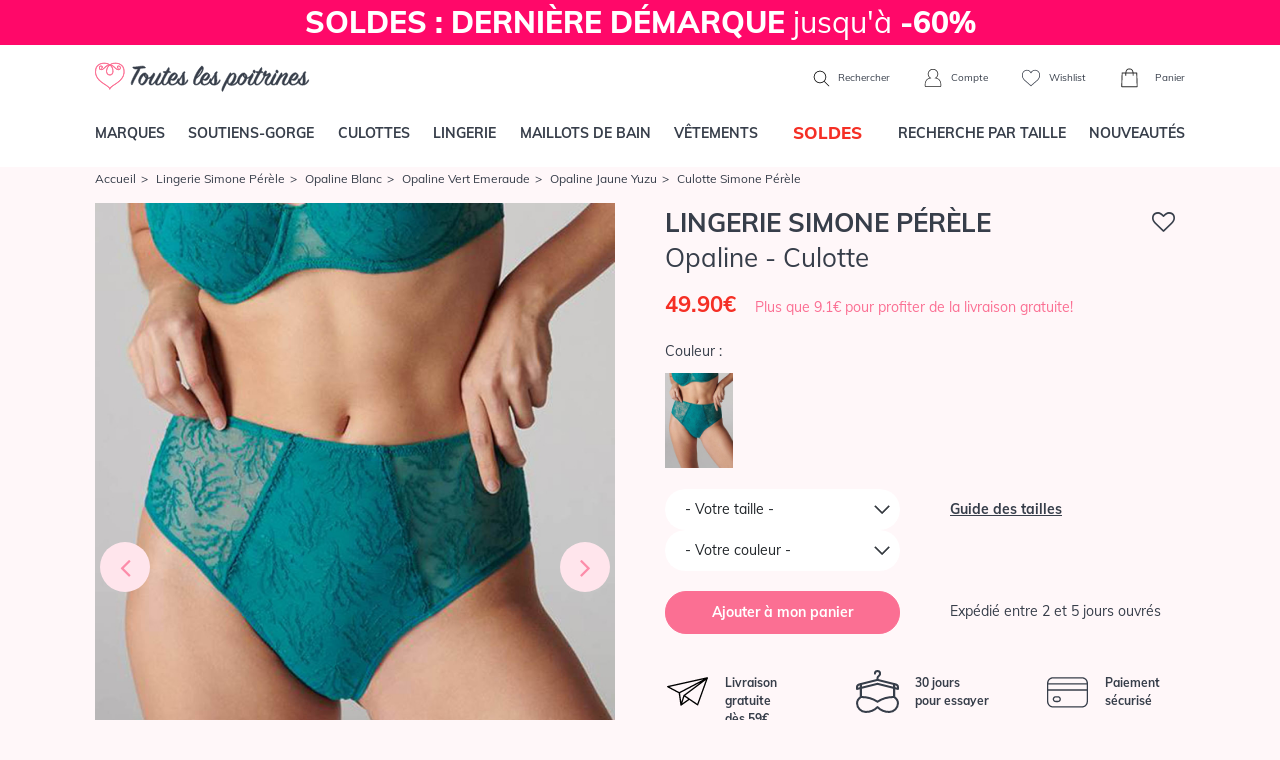

--- FILE ---
content_type: text/html; charset=ISO-8859-1
request_url: https://www.touteslespoitrines.com/lingerie-simone-perele/opaline/culotte,5908_1B2770.html
body_size: 33385
content:













<!DOCTYPE html>
<html lang="fr">
<head>
	<meta http-equiv="Content-Type" content="text/html; charset=iso-8859-1" />
	<meta charset="iso-8859-1">
	<meta http-equiv="X-UA-Compatible" content="IE=edge">
	<meta name="viewport" content="width=device-width, initial-scale=1"><link rel="preload" fetchpriority="high" as="style" href="https://www.touteslespoitrines.com/min/b=css&v=153&f=bootstrap/bootstrap.css,sprites.css,jscrollpane.css,tooltipster.css,slick/slick.css,slick/slick-theme.css,v3/v3.css" >

	<link rel="dns-prefetch" href="https://www.touteslespoitrines.com/">
	<link rel="preload" href="/pxy/maxcdn.bootstrapcdn.com/font-awesome/4.7.0/css/font-awesome.min.css?pxy-v=4" as="style" onload="this.onload=null;this.rel='stylesheet'">
	<noscript><link rel="stylesheet" href="https://maxcdn.bootstrapcdn.com/font-awesome/4.7.0/css/font-awesome.min.css"></noscript>

			<link rel="stylesheet" href="https://www.touteslespoitrines.com/min/b=css&v=155&f=bootstrap/bootstrap.css,sprites.css,jscrollpane.css,tooltipster.css,slick/slick.css,slick/slick-theme.css,v3/v3.css">
		
	<!-- CSS preloading on incompatible browsers + content hidding before css load -->
	<script>
		/*! loadCSS. [c]2017 Filament Group, Inc. MIT License */
		/* This file is meant as a standalone workflow for
        - testing support for link[rel=preload]
        - enabling async CSS loading in browsers that do not support rel=preload
        - applying rel preload css once loaded, whether supported or not.
        */
		(function( w ){
			"use strict";
			// rel=preload support test
			if( !w.loadCSS ){
				w.loadCSS = function(){};
			}
			// define on the loadCSS obj
			var rp = loadCSS.relpreload = {};
			// rel=preload feature support test
			// runs once and returns a function for compat purposes
			rp.support = (function(){
				var ret;
				try {
					ret = w.document.createElement( "link" ).relList.supports( "preload" );
				} catch (e) {
					ret = false;
				}
				return function(){
					return ret;
				};
			})();
			// if preload isn't supported, get an asynchronous load by using a non-matching media attribute
			// then change that media back to its intended value on load
			rp.bindMediaToggle = function( link ){
				// remember existing media attr for ultimate state, or default to 'all'
				var finalMedia = link.media || "all";
				function enableStylesheet(){
					// unbind listeners
					if( link.addEventListener ){
						link.removeEventListener( "load", enableStylesheet );
					} else if( link.attachEvent ){
						link.detachEvent( "onload", enableStylesheet );
					}
					link.setAttribute( "onload", null );
					link.media = finalMedia;
				}

				// bind load handlers to enable media
				if( link.addEventListener ){
					link.addEventListener( "load", enableStylesheet );
				} else if( link.attachEvent ){
					link.attachEvent( "onload", enableStylesheet );
				}

				// Set rel and non-applicable media type to start an async request
				// note: timeout allows this to happen async to let rendering continue in IE
				setTimeout(function(){
					link.rel = "stylesheet";
					link.media = "only x";
				});
				// also enable media after 3 seconds,
				// which will catch very old browsers (android 2.x, old firefox) that don't support onload on link
				setTimeout( enableStylesheet, 3000 );
			};
			// loop through link elements in DOM
			rp.poly = function(){
				// double check this to prevent external calls from running
				if( rp.support() ){
					return;
				}
				var links = w.document.getElementsByTagName( "link" );
				for( var i = 0; i < links.length; i++ ){
					var link = links[ i ];
					// qualify links to those with rel=preload and as=style attrs
					if( link.rel === "preload" && link.getAttribute( "as" ) === "style" && !link.getAttribute( "data-loadcss" ) ){
						// prevent rerunning on link
						link.setAttribute( "data-loadcss", true );
						// bind listeners to toggle media back
						rp.bindMediaToggle( link );
					}
				}
			};
			// if unsupported, run the polyfill
			if( !rp.support() ){
				// run once at least
				rp.poly();
				// rerun poly on an interval until onload
				var run = w.setInterval( rp.poly, 500 );
				if( w.addEventListener ){
					w.addEventListener( "load", function(){
						rp.poly();
						w.clearInterval( run );
					} );
				} else if( w.attachEvent ){
					w.attachEvent( "onload", function(){
						rp.poly();
						w.clearInterval( run );
					} );
				}
			}
			// commonjs
			if( typeof exports !== "undefined" ){
				exports.loadCSS = loadCSS;
			}
			else {
				w.loadCSS = loadCSS;
			}
		}( typeof global !== "undefined" ? global : this ) );
	</script>
	<!-- /CSS preloading on incompatible browsers + content hidding before css load -->

			<!-- Google Tag Manager -->
		<script>(function(w,d,s,l,i){w[l]=w[l]||[];w[l].push({'gtm.start':
					new Date().getTime(),event:'gtm.js'});var f=d.getElementsByTagName(s)[0],
				j=d.createElement(s),dl=l!='dataLayer'?'&l='+l:'';j.async=true;j.src=
				'https://t.touteslespoitrines.com/6iypl6a3tnb6i4w.js?awl='+i.replace(/^GTM-/, '')+dl;f.parentNode.insertBefore(j,f);
		})(window,document,'script','dataLayer','GTM-T7GKQN4');</script>
		<!--End Google Tag Manager -->
				
	<script type="text/javascript">
		//etat recupere en ajax, on initialise juste la variable

		var client_connecte = false;
	</script>








<title>Culotte  vert emeraude,  taille T2 à T4 </title>

<meta name="description" content="Culotte. Découvrez le Culotte. Boutique en ligne de Culotte. Présentation de la sélection de Culotte." />

<meta name="robots" content="noindex, follow" />
<link rel="icon" href="https://www.touteslespoitrines.com/favicon.ico" type="image/x-icon" />

<link rel="shortcut icon" href="https://www.touteslespoitrines.com/favicon.ico" type="image/x-icon" />

<style>
                                /* Fix CLS PDP - nh 041225 */ 
                                .page-produit .photoprincipale {
                                    overflow:hidden;
                                    aspect-ratio: 5/7;
                                }
                                #infosproduit-top .couleurs img{
                                  aspect-ratio: 5/7;
                                  display: inline-block;
                                }
                                </style></head>

<body itemscope itemtype="http://schema.org/WebSite" class="mode-soldes">

	<meta itemprop="url" content="https://www.touteslespoitrines.com/"/>



    
		<!-- Google Tag Manager (noscript) -->

		<noscript><iframe src="https://t.touteslespoitrines.com/ns.html?id=GTM-T7GKQN4"

						  height="0" width="0" style="display:none;visibility:hidden"></iframe></noscript>

		<!-- End Google Tag Manager (noscript) -->

        






    

<header>
    <div class="topbar">
                
            <div class="banniere">
                                <a href="/soutiens-gorge,1.html" class="d-block" style="background-color: #FF0869
; color: #FFFFFF;">
	<strong> SOLDES : DERNIÈRE DÉMARQUE </strong> jusqu'à <strong> -60% </strong>
</a>
            </div>
        <//T_banniere>
        
            </div>

    <div class="container navbar-head d-flex justify-content-between">
                    <div class="left d-block d-lg-none">
                <div class="menu-toggle">
                    <a href="#" class="show-menu">
                        <i class="icon burger"></i>
                    </a>
                    <a href="#" class="hide-menu" style="display:none">
                        <i class="icon cross_thin"></i>
                    </a>
                </div>
                <div class="header-search">
                    <a href="#" class="show-search">
                        <i class="icon search"></i>
                    </a>
                </div>
            </div>
                <div id="header-logo">
            <a href="https://www.touteslespoitrines.com/">
                <img src="https://www.touteslespoitrines.com/css/v3/img/logo.svg" alt="Boutique de Lingerie de marque et de grande taille" width="224" height="60"/>
            </a>
        </div>
                <div class="right">
                            <div class="header-search">
                    <form action="https://www.touteslespoitrines.com/recherche.html">
                        <div class="d-flex">
                            <input type="text" class="form-control" name="q" value="" placeholder="Que recherchez-vous ?" >
                            <button class="btn btn-default" type="submit">
                                <i class="icon search"></i>
                            </button>
                            <button class="btn btn-default hide-search" type="button">
                                <i class="icon cross"></i>
                            </button>
                        </div>
                    </form>
                    <span class="d-none d-lg-inline">
                        <a href="#" class="show-search">
                            <i class="icon search"></i>
                            Rechercher
                        </a>
                    </span>
                </div>
                        <a href="https://www.touteslespoitrines.com/moncompte.html" rel="nofollow" id="header-account">
                <i class="icon account"></i>
                <span class="d-none d-lg-inline">Compte</span>
            </a>
            <a href="https://www.touteslespoitrines.com/wishlist.html" rel="nofollow" class="tooltiptip d-none d-lg-inline-block" title="Vos articles favoris sauvegardés pour votre prochaine visite" id="header-wishlist">
                <i class="icon heart_2"></i>
                <span class="d-none d-lg-inline">Wishlist</span>
            </a>
            <div id="header-cart">
                <a href="https://www.touteslespoitrines.com/panier.html" rel="nofollow">
                    <div class="nbproduits">
                        <i class="icon cart"></i>
                        <span id="nbprodspanier" style="display:none;"></span>
                    </div>
                    <span class="d-none d-lg-inline">Panier</span>
                </a>
                <div id="panier-header-content"></div>
            </div>
        </div>
    </div>

    <nav class="navbar navbar-default navbar-expand-lg navbar-menu menu-desktop">
    <div class="container">
        <ul class="nav navbar-nav justify-content-between">
                        <li><a href="/toutes-les-marques.html" class="topmenulien" rel="marques">Marques</a></li>
                        <li><a href="/soutiens-gorge,1.html" class="topmenulien" rel="soutiens-gorge">Soutiens-gorge</a></li>
            <li><a href="/culottes-bas,76.html" class="topmenulien" rel="culottes">Culottes</a></li>
            <li><a href="/lingerie,81.html" class="topmenulien" rel="lingerie">Lingerie</a></li>
            <li><a href="/maillots-bain,38.html" class="topmenulien" rel="maillots">Maillots de bain</a></li>
            <li><a href="/vetements,87.html" class="topmenulien" rel="vetements">Vêtements</a></li>
                            <li class="promotions">
                    <a href="/promotions-lingerie.html" class="topmenulien" rel="promos">
                        <!--<img src="/css/images/bouton-soldes-hiver-2024.png" alt="Soldes" style="max-height: 25px; vertical-align: top;">-->
                        <span style="display: inline-block; background-color: #fff; color: #F52F25; display: inline-block; padding: 2px 12px; border-radius: 5px; font-size: 17px; font-weight: 900; margin-top: -5px;">SOLDES</span>
                    </a>
                </li>
                        <li><a href="/recherche.html" class="topmenulien" rel="recherche">Recherche par taille</a></li>
            <li><a href="/nouveautes-lingerie.html" class="topmenulien">Nouveautés</a></li>
        </ul>

        <script type="application/ld+json">
            { "@context": "http://schema.org",
                "@type": "WebSite",
                "url": "https://www.touteslespoitrines.com",
                "potentialAction": {
                    "@type": "SearchAction",
                    "target": "https://www.touteslespoitrines.com/recherche.html?q={q}",
                    "query-input": "name=q"
                }
            }
        </script>
    </div>
</nav>

<div class="container deroules-menu">
    <div class="deroule-menu" id="menu-marques">
        <div class="row">
            <div class="col-md-12 main-col full">
                <div class="row">
                    <div class="col-md-7 liste-menu-col">
                        <strong>Lingerie</strong>
                        <div class="row">
                                                        <div class="col-md-4">
                                <ul class="liste-menu">
                                                                            <li><a href="https://www.touteslespoitrines.com/lingerie-andres-sarda/andres-sarda,2411.html">Andres Sarda</a></li>
                                                                            <li><a href="https://www.touteslespoitrines.com/lingerie-anita-active/anita-active,892.html">Anita Active</a></li>
                                                                            <li><a href="https://www.touteslespoitrines.com/lingerie-anita-care/anita-care,1297.html">Anita Care </a></li>
                                                                            <li><a href="https://www.touteslespoitrines.com/lingerie-anita-maternity/anita-maternity,923.html">Anita Maternity</a></li>
                                                                            <li><a href="https://www.touteslespoitrines.com/lingerie-anita-since-1886/anita-since-1886,882.html">Anita Since 1886</a></li>
                                                                            <li><a href="https://www.touteslespoitrines.com/lingerie-antigel-lise-charmel/antigel-lise-charmel,179.html">Antigel de Lise Charmel</a></li>
                                                                            <li><a href="https://www.touteslespoitrines.com/lingerie-aubade/aubade,28.html">Aubade</a></li>
                                                                            <li><a href="https://www.touteslespoitrines.com/lingerie-calida/calida,2663.html">Calida</a></li>
                                                                            <li><a href="https://www.touteslespoitrines.com/lingerie-cette/cette,6519.html">Cette</a></li>
                                                                            <li><a href="https://www.touteslespoitrines.com/lingerie-chantelle/chantelle,192.html">Chantelle</a></li>
                                                                            <li><a href="https://www.touteslespoitrines.com/lingerie-cleo-by-panache/cleo-by-panache,1135.html">Cleo by Panache</a></li>
                                                                            <li><a href="https://www.touteslespoitrines.com/lingerie-conturelle/conturelle,621.html">Conturelle</a></li>
                                                                            <li><a href="https://www.touteslespoitrines.com/lingerie-curvy-kate/curvy-kate,4457.html">Curvy Kate</a></li>
                                                                            <li><a href="https://www.touteslespoitrines.com/lingerie-elomi/elomi,593.html">Elomi</a></li>
                                                                            <li><a href="https://www.touteslespoitrines.com/lingerie-empreinte/empreinte,380.html">Empreinte</a></li>
                                                                    </ul>
                            </div>
                            <div class="col-md-4">
                                <ul class="liste-menu">
                                                                            <li><a href="https://www.touteslespoitrines.com/lingerie-empreinte-sport/empreinte-sport,6050.html">Empreinte Sport</a></li>
                                                                            <li><a href="https://www.touteslespoitrines.com/lingerie-fantasie/fantasie,607.html">Fantasie</a></li>
                                                                            <li><a href="https://www.touteslespoitrines.com/lingerie-felina/felina,615.html">Felina</a></li>
                                                                            <li><a href="https://www.touteslespoitrines.com/lingerie-florale-by-triumph/florale-by-triumph,3526.html">Florale by Triumph</a></li>
                                                                            <li><a href="https://www.touteslespoitrines.com/lingerie-freya/freya,353.html">Freya</a></li>
                                                                            <li><a href="https://www.touteslespoitrines.com/lingerie-freya-active/freya-active,773.html">Freya Active</a></li>
                                                                            <li><a href="https://www.touteslespoitrines.com/lingerie-freya-maternity/freya-maternity,1730.html">Freya Maternity</a></li>
                                                                            <li><a href="https://www.touteslespoitrines.com/lingerie-lise-charmel/lise-charmel,27.html">Lise Charmel</a></li>
                                                                            <li><a href="https://www.touteslespoitrines.com/lingerie-louisa-bracq/louisa-bracq,2640.html">Louisa Bracq</a></li>
                                                                            <li><a href="https://www.touteslespoitrines.com/lingerie-maison-lejaby/maison-lejaby,34.html">Maison Lejaby</a></li>
                                                                            <li><a href="https://www.touteslespoitrines.com/lingerie-marie-jo/marie-jo,38.html">Marie-Jo</a></li>
                                                                            <li><a href="https://www.touteslespoitrines.com/lingerie-miraclesuit-shapewear/miraclesuit-shapewear,2534.html">Miraclesuit Shapewear</a></li>
                                                                            <li><a href="https://www.touteslespoitrines.com/lingerie-oscalito/oscalito,313.html">Oscalito</a></li>
                                                                            <li><a href="https://www.touteslespoitrines.com/lingerie-panache/panache,626.html">Panache</a></li>
                                                                    </ul>
                            </div>
                            <div class="col-md-4">
                                <ul class="liste-menu">
                                                                            <li><a href="https://www.touteslespoitrines.com/lingerie-panache-sport/panache-sport,1312.html">Panache Sport </a></li>
                                                                            <li><a href="https://www.touteslespoitrines.com/lingerie-prima-donna/prima-donna,22.html">Prima Donna</a></li>
                                                                            <li><a href="https://www.touteslespoitrines.com/lingerie-prima-donna-sport/prima-donna-sport,3090.html">Prima Donna Sport</a></li>
                                                                            <li><a href="https://www.touteslespoitrines.com/lingerie-rosa-faia-danita/rosa-faia-danita,871.html">Rosa Faia d'Anita</a></li>
                                                                            <li><a href="https://www.touteslespoitrines.com/lingerie-sans-complexe/sans-complexe,3797.html">Sans Complexe</a></li>
                                                                            <li><a href="https://www.touteslespoitrines.com/lingerie-sans-complexe-sport/sans-complexe-sport,4698.html">Sans Complexe Sport</a></li>
                                                                            <li><a href="https://www.touteslespoitrines.com/lingerie-sculptresse/sculptresse,1218.html">Sculptresse</a></li>
                                                                            <li><a href="https://www.touteslespoitrines.com/lingerie-simone-perele/simone-perele,36.html">Simone Pérèle</a></li>
                                                                            <li><a href="https://www.touteslespoitrines.com/lingerie-sloggi/sloggi,3487.html">Sloggi</a></li>
                                                                            <li><a href="https://www.touteslespoitrines.com/lingerie-triaction-by-triumph/triaction-by-triumph,3534.html">Triaction by Triumph</a></li>
                                                                            <li><a href="https://www.touteslespoitrines.com/lingerie-triumph/triumph,3476.html">Triumph</a></li>
                                                                            <li><a href="https://www.touteslespoitrines.com/lingerie-twist-prima-donna/twist-prima-donna,227.html">Twist de Prima Donna</a></li>
                                                                            <li><a href="https://www.touteslespoitrines.com/lingerie-ulla-dessous/ulla-dessous,1225.html">Ulla Dessous</a></li>
                                                                            <li><a href="https://www.touteslespoitrines.com/lingerie-wacoal/wacoal,148.html">Wacoal</a></li>
                                                                    </ul>
                            </div>
                        </div>
                    </div>
                    <div class="col-md-5 liste-menu-col">
                        <strong>Maillots de bain</strong>
                        <div class="row">
                            <div class="col-md-6">
                                <ul class="liste-menu">
                                                                            <li><a href="https://www.touteslespoitrines.com/lingerie-maillots-bain-andres-sarda/maillots-bain-andres-sarda,2501.html" title="Maillots de Bain Andres Sarda">Andres Sarda</a></li>
                                                                            <li><a href="https://www.touteslespoitrines.com/lingerie-maillots-bain-anita-care/maillots-bain-anita-care,2554.html" title="Maillots de Bain Anita Care">Anita Care</a></li>
                                                                            <li><a href="https://www.touteslespoitrines.com/lingerie-maillots-bain-anita-maternity/maillots-bain-anita-maternity,1366.html" title="Maillots de Bain Anita Maternity">Anita Maternity</a></li>
                                                                            <li><a href="https://www.touteslespoitrines.com/lingerie-maillots-bain-anita-since-1886/maillots-bain-anita-since-1886,1358.html" title="Maillots de Bain Anita Since 1886">Anita Since 1886</a></li>
                                                                            <li><a href="https://www.touteslespoitrines.com/lingerie-maillots-bain-aubade/maillots-bain-aubade,386.html" title="Maillots de Bain Aubade ">Aubade</a></li>
                                                                            <li><a href="https://www.touteslespoitrines.com/lingerie-maillots-bain-elomi/maillots-bain-elomi,691.html" title="Maillots de Bain Elomi ">Elomi</a></li>
                                                                            <li><a href="https://www.touteslespoitrines.com/lingerie-maillots-bain-fantasie/maillots-bain-fantasie,745.html" title="Maillots de Bain Fantasie ">Fantasie</a></li>
                                                                            <li><a href="https://www.touteslespoitrines.com/lingerie-maillots-bain-freya/maillots-bain-freya,402.html" title="Maillots de Bain Freya ">Freya</a></li>
                                                                            <li><a href="https://www.touteslespoitrines.com/lingerie-maillots-bain-freya-active/maillots-bain-freya-active,1596.html" title="Maillots de Bain Freya Active">Freya Active</a></li>
                                    
                                </ul>
                            </div>
                            <div class="col-md-6">
                                <ul class="liste-menu">
                                                                            <li><a href="https://www.touteslespoitrines.com/lingerie-maillots-bain-lise-charmel/maillots-bain-lise-charmel,235.html" title="Maillots de Bain Lise Charmel ">Lise Charmel</a></li>
                                                                            <li><a href="https://www.touteslespoitrines.com/lingerie-maillots-bain-marie-jo-swim/maillots-bain-marie-jo-swim,3424.html" title="Maillots de bain Marie Jo Swim">Marie Jo Swim</a></li>
                                                                            <li><a href="https://www.touteslespoitrines.com/lingerie-maillots-bain-miraclesuit/maillots-bain-miraclesuit,1825.html" title="Maillots de Bain Miraclesuit">Miraclesuit</a></li>
                                                                            <li><a href="https://www.touteslespoitrines.com/lingerie-maillots-bain-panache/maillots-bain-panache,1197.html" title="Maillots de Bain Panache">Panache</a></li>
                                                                            <li><a href="https://www.touteslespoitrines.com/lingerie-maillots-bain-prima-donna-swim/maillots-bain-prima-donna-swim,1276.html" title="Maillots de Bain Prima Donna Swim">Prima Donna Swim</a></li>
                                                                            <li><a href="https://www.touteslespoitrines.com/lingerie-maillots-bain-rosa-faia-anita/maillots-bain-rosa-faia-anita,1364.html" title="Maillots de Bain Rosa Faia Anita">Rosa Faia Anita</a></li>
                                                                            <li><a href="https://www.touteslespoitrines.com/lingerie-maillots-bain-sans-complexe/maillots-bain-sans-complexe,3842.html" title="Maillots de Bain Sans Complexe">Sans Complexe</a></li>
                                                                            <li><a href="https://www.touteslespoitrines.com/lingerie-maillots-bain-simone-perele/maillots-bain-simone-perele,3579.html" title="Maillots de Bain Simone Pérèle">Simone Pérèle</a></li>
                                                                            <li><a href="https://www.touteslespoitrines.com/lingerie-maillots-bain-ulla-dessous/maillots-bain-ulla-dessous,1309.html" title="Maillots de Bain Ulla Dessous">Ulla Dessous</a></li>
                                    
                                </ul>
                            </div>
                        </div>
                    </div>
                </div>
            </div>
        </div>
    </div>

    <div class="deroule-menu" id="menu-soutiens-gorge">
        <div class="row">
            <div class="col-md-12 col-lg-9 main-col">
                <div class="row">
                    <div class="col-md-3 liste-menu-col">
                        <strong>Formes</strong>
                        <ul class="liste-menu">
                                                            <li><a href="/soutiens-gorge-armatures,31.html" title="Armatures">Armatures</a></li>
                                                            <li><a href="/soutiens-gorge-sans-armatures,32.html" title="Sans armatures">Sans armatures</a></li>
                                                            <li><a href="/soutiens-gorge-balconnets,34.html" title="Balconnets">Balconnets</a></li>
                                                            <li><a href="/soutiens-gorge-bandeaux,35.html" title="Bandeaux">Bandeaux</a></li>
                                                            <li><a href="/soutiens-gorge-coques-rembourres,74.html" title="Coques & rembourrés">Coques & rembourrés</a></li>
                                                            <li><a href="/soutiens-gorge-corbeille,90.html" title="Corbeille">Corbeille</a></li>
                                                            <li><a href="/soutiens-gorge-emboitant,91.html" title="Emboitant">Emboitant</a></li>
                                                            <li><a href="/soutiens-gorge-maternite,93.html" title="Maternité">Maternité</a></li>
                                                            <li><a href="/soutiens-gorge-minimiseur,94.html" title="Minimiseur">Minimiseur</a></li>
                                                            <li><a href="/soutiens-gorge-moules,95.html" title="Moulés">Moulés</a></li>
                                                            <li><a href="/soutiens-gorge-push-up,33.html" title="Push-up">Push-up</a></li>
                                                            <li><a href="/soutiens-gorge-sport,37.html" title="Sport">Sport</a></li>
                                                            <li><a href="/soutiens-gorge-triangle,96.html" title="Triangle">Triangle</a></li>
                            
                            <li><a href="/soutiens-gorge,1.html" class="voir-tout">Voir tout</a></li>
                        </ul>
                    </div>
                    <div class="col-md-6 liste-menu-col">
                        <strong>Marques</strong>
                        <div class="row">
                            <div class="col-md-6">
                                <ul class="liste-menu">
                                                                            <li><a href="https://www.touteslespoitrines.com/soutiens-gorge-andres-sarda,1,2411.html">Andres Sarda</a></li>
                                                                            <li><a href="https://www.touteslespoitrines.com/soutiens-gorge-anita-care,1,1297.html">Anita Care</a></li>
                                                                            <li><a href="https://www.touteslespoitrines.com/soutiens-gorge-anita-maternity,1,923.html">Anita Maternity</a></li>
                                                                            <li><a href="https://www.touteslespoitrines.com/soutiens-gorge-anita-since-1886,1,882.html">Anita Since 1886</a></li>
                                                                            <li><a href="https://www.touteslespoitrines.com/soutiens-gorge-aubade,1,28.html">Aubade</a></li>
                                                                            <li><a href="https://www.touteslespoitrines.com/soutiens-gorge-chantelle,1,192.html">Chantelle</a></li>
                                                                            <li><a href="https://www.touteslespoitrines.com/soutiens-gorge-elomi,1,593.html">Elomi</a></li>
                                                                            <li><a href="https://www.touteslespoitrines.com/soutiens-gorge-empreinte,1,380.html">Empreinte</a></li>
                                                                            <li><a href="https://www.touteslespoitrines.com/soutiens-gorge-fantasie,1,607.html">Fantasie</a></li>
                                                                            <li><a href="https://www.touteslespoitrines.com/soutiens-gorge-felina,1,615.html">Felina</a></li>
                                                                            <li><a href="https://www.touteslespoitrines.com/soutiens-gorge-freya,1,353.html">Freya</a></li>
                                                                            <li><a href="https://www.touteslespoitrines.com/soutiens-gorge-freya-active,1,773.html">Freya Active</a></li>
                                                                            <li><a href="https://www.touteslespoitrines.com/soutiens-gorge-lise-charmel,1,27.html">Lise Charmel</a></li>
                                                                    </ul>
                            </div>
                            <div class="col-md-6">
                                <ul class="liste-menu">
                                                                            <li><a href="https://www.touteslespoitrines.com/soutiens-gorge-louisa-bracq,1,2640.html">Louisa Bracq</a></li>
                                                                            <li><a href="https://www.touteslespoitrines.com/soutiens-gorge-maison-lejaby,1,34.html">Maison Lejaby</a></li>
                                                                            <li><a href="https://www.touteslespoitrines.com/soutiens-gorge-,1,72.html">Marie Jo l'Aventure</a></li>
                                                                            <li><a href="https://www.touteslespoitrines.com/soutiens-gorge-marie-jo,1,38.html">Marie-Jo</a></li>
                                                                            <li><a href="https://www.touteslespoitrines.com/soutiens-gorge-panache,1,626.html">Panache</a></li>
                                                                            <li><a href="https://www.touteslespoitrines.com/soutiens-gorge-prima-donna,1,22.html">Prima Donna</a></li>
                                                                            <li><a href="https://www.touteslespoitrines.com/soutiens-gorge-rosa-faia-danita,1,871.html">Rosa Faia d'Anita</a></li>
                                                                            <li><a href="https://www.touteslespoitrines.com/soutiens-gorge-sans-complexe,1,3797.html">Sans Complexe</a></li>
                                                                            <li><a href="https://www.touteslespoitrines.com/soutiens-gorge-simone-perele,1,36.html">Simone Pérèle</a></li>
                                                                            <li><a href="https://www.touteslespoitrines.com/soutiens-gorge-triumph,1,3476.html">Triumph</a></li>
                                                                            <li><a href="https://www.touteslespoitrines.com/soutiens-gorge-twist-prima-donna,1,227.html">Twist de Prima Donna</a></li>
                                                                            <li><a href="https://www.touteslespoitrines.com/soutiens-gorge-ulla-dessous,1,1225.html">Ulla Dessous</a></li>
                                                                            <li><a href="https://www.touteslespoitrines.com/soutiens-gorge-wacoal,1,148.html">Wacoal</a></li>
                                                                        <li><a href="/soutiens-gorge,1.html" class="voir-tout">Voir tout</a></li>
                                </ul>
                            </div>
                        </div>
                    </div>
                    <div class="col-md-3 liste-menu-col">
                        <strong>Inspirations</strong>
                        <ul class="liste-menu">
                                                            <li><a href="/recherche.html?categorie[]=1&categorie[]=39" title="Bonnets Profonds">Bonnets Profonds</a></li>
                                                            <li><a href="/recherche.html?categorie[]=1&categorie[]=118" title="Confort">Confort</a></li>
                                                            <li><a href="/recherche.html?categorie[]=1&categorie[]=41" title="Invisibles">Invisibles</a></li>
                                                            <li><a href="/recherche.html?categorie[]=1&categorie[]=119" title="Luxe">Luxe</a></li>
                                                            <li><a href="/recherche.html?categorie[]=1&categorie[]=40" title="Mariage">Mariage</a></li>
                                                            <li><a href="/recherche.html?categorie[]=1&categorie[]=36" title="Maternité">Maternité</a></li>
                                                            <li><a href="/recherche.html?categorie[]=1&categorie[]=50" title="Post opératoire/ Médical">Post opératoire/ Médical</a></li>
                                                            <li><a href="/recherche.html?categorie[]=1&categorie[]=121" title="Sculptant">Sculptant</a></li>
                                                            <li><a href="/recherche.html?categorie[]=1&categorie[]=122" title="Sport">Sport</a></li>
                                                    </ul>
                    </div>
                </div>
            </div>
            <div class="d-none d-lg-block col-lg-3 side-col">
                <div class="box-encart-menu">
                                                                        <img src="https://www.touteslespoitrines.com/client/cache/contenu/311__________PD_SEDAINE_CATALOG_0163350_FRV_SS23_95103_131983.jpg" />
                        
                        <a href="/soutiens-gorge,1.html" class="btn btn-tlp btn-blanc">Voir les modèles</a>
                    
                </div>
            </div>
        </div>
    </div>

    <div class="deroule-menu" id="menu-culottes">
        <div class="row">
            <div class="col-md-12 col-lg-9 main-col">
                <div class="row">
                    <div class="col-md-3 liste-menu-col">
                        <strong>Formes</strong>
                        <ul class="liste-menu">
                                                            <li><a href="/culottes-bas-culotte,45.html" title="Culotte">Culotte</a></li>
                                                            <li><a href="/culottes-bas-culotte-menstruelle,97.html" title="Culotte menstruelle">Culotte menstruelle</a></li>
                                                            <li><a href="/culottes-bas-culotte-haute,98.html" title="Culotte haute">Culotte haute</a></li>
                                                            <li><a href="/culottes-bas-gainants,46.html" title="Gainants">Gainants</a></li>
                                                            <li><a href="/culottes-bas-panties,71.html" title="Panties">Panties</a></li>
                                                            <li><a href="/culottes-bas-shorty,43.html" title="Shorty">Shorty</a></li>
                                                            <li><a href="/culottes-bas-slip,42.html" title="Slip">Slip</a></li>
                                                            <li><a href="/culottes-bas-string,44.html" title="String">String</a></li>
                                                            <li><a href="/culottes-bas-tanga,99.html" title="Tanga">Tanga</a></li>
                            
                            <li><a href="/culottes-bas,76.html" class="voir-tout">Voir tout</a></li>
                        </ul>
                    </div>
                    <div class="col-md-6 liste-menu-col">
                        <strong>Marques</strong>
                        <div class="row">
                            <div class="col-md-6">
                                <ul class="liste-menu">
                                                                            <li><a href="https://www.touteslespoitrines.com/culottes-bas-andres-sarda,76,2411.html">Andres Sarda</a></li>
                                                                            <li><a href="https://www.touteslespoitrines.com/culottes-bas-anita-active,76,892.html">Anita Active</a></li>
                                                                            <li><a href="https://www.touteslespoitrines.com/culottes-bas-anita-care,76,1297.html">Anita Care</a></li>
                                                                            <li><a href="https://www.touteslespoitrines.com/culottes-bas-anita-maternity,76,923.html">Anita Maternity</a></li>
                                                                            <li><a href="https://www.touteslespoitrines.com/culottes-bas-anita-since-1886,76,882.html">Anita Since 1886</a></li>
                                                                            <li><a href="https://www.touteslespoitrines.com/culottes-bas-aubade,76,28.html">Aubade</a></li>
                                                                            <li><a href="https://www.touteslespoitrines.com/culottes-bas-chantelle,76,192.html">Chantelle</a></li>
                                                                            <li><a href="https://www.touteslespoitrines.com/culottes-bas-elomi,76,593.html">Elomi</a></li>
                                                                            <li><a href="https://www.touteslespoitrines.com/culottes-bas-empreinte,76,380.html">Empreinte</a></li>
                                                                            <li><a href="https://www.touteslespoitrines.com/culottes-bas-fantasie,76,607.html">Fantasie</a></li>
                                                                            <li><a href="https://www.touteslespoitrines.com/culottes-bas-felina,76,615.html">Felina</a></li>
                                                                            <li><a href="https://www.touteslespoitrines.com/culottes-bas-freya,76,353.html">Freya</a></li>
                                                                            <li><a href="https://www.touteslespoitrines.com/culottes-bas-louisa-bracq,76,2640.html">Louisa Bracq</a></li>
                                                                    </ul>
                            </div>
                            <div class="col-md-6">
                                <ul class="liste-menu">
                                                                            <li><a href="https://www.touteslespoitrines.com/culottes-bas-maison-lejaby,76,34.html">Maison Lejaby</a></li>
                                                                            <li><a href="https://www.touteslespoitrines.com/culottes-bas-,76,72.html">Marie Jo l'Aventure</a></li>
                                                                            <li><a href="https://www.touteslespoitrines.com/culottes-bas-marie-jo,76,38.html">Marie-Jo</a></li>
                                                                            <li><a href="https://www.touteslespoitrines.com/culottes-bas-panache,76,626.html">Panache</a></li>
                                                                            <li><a href="https://www.touteslespoitrines.com/culottes-bas-prima-donna,76,22.html">Prima Donna</a></li>
                                                                            <li><a href="https://www.touteslespoitrines.com/culottes-bas-rosa-faia-danita,76,871.html">Rosa Faia d'Anita</a></li>
                                                                            <li><a href="https://www.touteslespoitrines.com/culottes-bas-sans-complexe,76,3797.html">Sans Complexe</a></li>
                                                                            <li><a href="https://www.touteslespoitrines.com/culottes-bas-simone-perele,76,36.html">Simone Pérèle</a></li>
                                                                            <li><a href="https://www.touteslespoitrines.com/culottes-bas-sloggi,76,3487.html">Sloggi</a></li>
                                                                            <li><a href="https://www.touteslespoitrines.com/culottes-bas-triumph,76,3476.html">Triumph</a></li>
                                                                            <li><a href="https://www.touteslespoitrines.com/culottes-bas-twist-prima-donna,76,227.html">Twist de Prima Donna</a></li>
                                                                            <li><a href="https://www.touteslespoitrines.com/culottes-bas-wacoal,76,148.html">Wacoal</a></li>
                                                                        <li><a href="/culottes-bas,76.html" class="voir-tout">Voir tout</a></li>
                                </ul>
                            </div>
                        </div>
                    </div>
                    <div class="col-md-3 liste-menu-col">
                        <strong>Inspirations</strong>
                        <ul class="liste-menu">
                                                            <li><a href="/recherche.html?categorie[]=76&categorie[]=39" title="Bonnets Profonds">Bonnets Profonds</a></li>
                                                            <li><a href="/recherche.html?categorie[]=76&categorie[]=118" title="Confort">Confort</a></li>
                                                            <li><a href="/recherche.html?categorie[]=76&categorie[]=41" title="Invisibles">Invisibles</a></li>
                                                            <li><a href="/recherche.html?categorie[]=76&categorie[]=119" title="Luxe">Luxe</a></li>
                                                            <li><a href="/recherche.html?categorie[]=76&categorie[]=40" title="Mariage">Mariage</a></li>
                                                            <li><a href="/recherche.html?categorie[]=76&categorie[]=36" title="Maternité">Maternité</a></li>
                                                            <li><a href="/recherche.html?categorie[]=76&categorie[]=121" title="Sculptant">Sculptant</a></li>
                                                            <li><a href="/recherche.html?categorie[]=76&categorie[]=122" title="Sport">Sport</a></li>
                                                    </ul>
                    </div>
                </div>
            </div>
            <div class="d-none d-lg-block col-lg-3 side-col">
                <div class="box-encart-menu">
                                                                        <img src="https://www.touteslespoitrines.com/client/cache/contenu/311__________PDTW_EASTEND_CATALOG_0541932_PWD_webonly_ICON_95104_131984.jpg" />
                        
                        <a href="/culottes-bas,76.html" class="btn btn-tlp btn-blanc">Voir les modèles</a>
                    
                </div>
            </div>
        </div>
    </div>

    <div class="deroule-menu" id="menu-lingerie">
        <div class="row">
            <div class="col-md-12 col-lg-9 main-col">
                <div class="row">
                    <div class="col-md-3 liste-menu-col">
                        <strong>Formes</strong>
                        <ul class="liste-menu">
                                                            <li><a href="/lingerie-guepieres,3.html" title="Guêpières">Guêpières</a></li>
                                                            <li><a href="/lingerie-porte-jarretelles,100.html" title="Porte jarretelles">Porte jarretelles</a></li>
                                                            <li><a href="/lingerie-body,49.html" title="Body">Body</a></li>
                                                            <li><a href="/lingerie-bas-collants,101.html" title="Bas & collants">Bas & collants</a></li>
                                                            <li><a href="/lingerie-accessoires,5.html" title="Accessoires">Accessoires</a></li>
                            
                            <li><a href="/lingerie,81.html" class="voir-tout">Voir tout</a></li>
                        </ul>
                    </div>
                    <div class="col-md-6 liste-menu-col">
                        <strong>Marques</strong>
                                                <div class="row">
                            <div class="col-md-6">
                                <ul class="liste-menu">
                                                                            <li ><a href="https://www.touteslespoitrines.com/lingerie-anita-since-1886,81,882.html">Anita Since 1886</a></li>
                                                                            <li ><a href="https://www.touteslespoitrines.com/lingerie-aubade,81,28.html">Aubade</a></li>
                                                                            <li ><a href="https://www.touteslespoitrines.com/lingerie-cette,81,6519.html">Cette</a></li>
                                                                            <li ><a href="https://www.touteslespoitrines.com/lingerie-chantelle,81,192.html">Chantelle</a></li>
                                                                            <li ><a href="https://www.touteslespoitrines.com/lingerie-fantasie,81,607.html">Fantasie</a></li>
                                                                            <li ><a href="https://www.touteslespoitrines.com/lingerie-felina,81,615.html">Felina</a></li>
                                                                            <li ><a href="https://www.touteslespoitrines.com/lingerie-freya,81,353.html">Freya</a></li>
                                                                            <li ><a href="https://www.touteslespoitrines.com/lingerie-lise-charmel,81,27.html">Lise Charmel</a></li>
                                                                            <li ><a href="https://www.touteslespoitrines.com/lingerie-louisa-bracq,81,2640.html">Louisa Bracq</a></li>
                                                                            <li ><a href="https://www.touteslespoitrines.com/lingerie-maison-lejaby,81,34.html">Maison Lejaby</a></li>
                                                                            <li ><a href="https://www.touteslespoitrines.com/lingerie-marie-jo,81,38.html">Marie-Jo</a></li>
                                                                    </ul>
                            </div>
                            <div class="col-md-6">
                                <ul class="liste-menu">
                                                                            <li ><a href="https://www.touteslespoitrines.com/lingerie-panache,81,626.html">Panache</a></li>
                                                                            <li ><a href="https://www.touteslespoitrines.com/lingerie-prima-donna,81,22.html">Prima Donna</a></li>
                                                                            <li ><a href="https://www.touteslespoitrines.com/lingerie-rosa-faia-danita,81,871.html">Rosa Faia d'Anita</a></li>
                                                                            <li ><a href="https://www.touteslespoitrines.com/lingerie-sans-complexe,81,3797.html">Sans Complexe</a></li>
                                                                            <li ><a href="https://www.touteslespoitrines.com/lingerie-simone-perele,81,36.html">Simone Pérèle</a></li>
                                                                            <li ><a href="https://www.touteslespoitrines.com/lingerie-triumph,81,3476.html">Triumph</a></li>
                                                                            <li ><a href="https://www.touteslespoitrines.com/lingerie-twist-prima-donna,81,227.html">Twist de Prima Donna</a></li>
                                                                            <li ><a href="https://www.touteslespoitrines.com/lingerie-ulla-dessous,81,1225.html">Ulla Dessous</a></li>
                                                                            <li ><a href="https://www.touteslespoitrines.com/lingerie-wacoal,81,148.html">Wacoal</a></li>
                                                                        <li><a href="/lingerie,81.html" class="voir-tout">Voir tout</a></li>
                                </ul>
                            </div>
                        </div>
                    </div>
                    <div class="col-md-3 liste-menu-col">
                        <strong>Inspirations</strong>
                        <ul class="liste-menu">
                                                            <li><a href="/recherche.html?categorie[]=81&categorie[]=39" title="Bonnets Profonds">Bonnets Profonds</a></li>
                                                            <li><a href="/recherche.html?categorie[]=81&categorie[]=118" title="Confort">Confort</a></li>
                                                            <li><a href="/recherche.html?categorie[]=81&categorie[]=41" title="Invisibles">Invisibles</a></li>
                                                            <li><a href="/recherche.html?categorie[]=81&categorie[]=119" title="Luxe">Luxe</a></li>
                                                            <li><a href="/recherche.html?categorie[]=81&categorie[]=40" title="Mariage">Mariage</a></li>
                                                            <li><a href="/recherche.html?categorie[]=81&categorie[]=121" title="Sculptant">Sculptant</a></li>
                                                    </ul>
                    </div>
                </div>
            </div>
            <div class="d-none d-lg-block col-lg-3 side-col">
                <div class="box-encart-menu">
                                                                        <img src="https://www.touteslespoitrines.com/client/cache/contenu/311__________PD_ZAHRAN_CATALOG_0463412_NAT_SS23_01_95106_131985.jpg" />
                        
                        <a href="/lingerie,81.html" class="btn btn-tlp btn-blanc">Voir les modèles</a>
                    
                </div>
            </div>
        </div>
    </div>

    <div class="deroule-menu" id="menu-maillots">
        <div class="row">
            <div class="col-md-12 col-lg-9 main-col">
                <div class="row">
                    <div class="col-md-6 liste-menu-col">
                        <div class="row">
                            <div class="col-md-6">
                                <strong><a href="/maillots-bain-maillots-bain-1-piece,58.html" title="Maillots de Bain 1 Pièce">Maillots de Bain 1 Pièce</a></strong>
                                <ul class="liste-menu">
                                                                            <li><a href="/maillots-bain-1-piece-armatures,123.html" title="Armatures">Armatures</a></li>
                                                                            <li><a href="/maillots-bain-1-piece-sans-armatures,124.html" title="Sans armatures">Sans armatures</a></li>
                                                                            <li><a href="/maillots-bain-1-piece-gainant,69.html" title="Gainant">Gainant</a></li>
                                                                            <li><a href="/maillots-bain-1-piece-bustier,125.html" title="Bustier">Bustier</a></li>
                                                                            <li><a href="/maillots-bain-1-piece-nageur,126.html" title="Nageur">Nageur</a></li>
                                                                            <li><a href="/maillots-bain-1-piece-autres-formes,127.html" title="Autres formes">Autres formes</a></li>
                                    
                                </ul>
                                <br/><br/>
                                <strong><a href="/maillots-bain-beachwear,85.html" title="Beachwear">Beachwear</a></strong>
                                <ul class="liste-menu">
                                                                            <li><a href="/beachwear-pareo,109.html" title="Pareo">Pareo</a></li>
                                                                            <li><a href="/beachwear-tunique-robe-plage,72.html" title="Tunique / Robe de plage">Tunique / Robe de plage</a></li>
                                                                            <li><a href="/beachwear-short-pantalon-plage,110.html" title="Short et pantalon de plage">Short et pantalon de plage</a></li>
                                    
                                </ul>
                            </div>
                            <div class="col-md-6">
                                <strong><a href="/maillots-bain-maillots-deux-pieces,84.html" title="Maillots deux pièces">Maillots deux pièces</a></strong>
                                <ul class="liste-menu">
                                    <li><b><i>Hauts de maillots</i></b></li>
                                                                            <li><a href="/hauts-maillots-armatures,59.html" title="Armatures">Armatures</a></li>
                                                                            <li><a href="/hauts-maillots-sans-armatures,107.html" title="Sans armatures">Sans armatures</a></li>
                                                                            <li><a href="/hauts-maillots-balconnets,104.html" title="Balconnets">Balconnets</a></li>
                                                                            <li><a href="/hauts-maillots-bandeau,61.html" title="Bandeau">Bandeau</a></li>
                                                                            <li><a href="/hauts-maillots-brassiere,105.html" title="Brassiere">Brassiere</a></li>
                                                                            <li><a href="/hauts-maillots-coques-rembourres,60.html" title="Coques & rembourrés">Coques & rembourrés</a></li>
                                                                            <li><a href="/hauts-maillots-emboitant,106.html" title="Emboitant">Emboitant</a></li>
                                                                            <li><a href="/hauts-maillots-tankinis,63.html" title="Tankinis">Tankinis</a></li>
                                                                            <li><a href="/hauts-maillots-triangles,62.html" title="Triangles">Triangles</a></li>
                                    
                                </ul>
                                <ul class="liste-menu">
                                    <li style="margin-top: 10px"><b><i>Bas de maillots</i></b></li>
                                                                            <li><a href="/bas-maillots-culottes-slip,64.html" title="Culottes et slip">Culottes et slip</a></li>
                                                                            <li><a href="/bas-maillots-bresiliens,65.html" title="Brésiliens">Brésiliens</a></li>
                                                                            <li><a href="/bas-maillots-shorties,66.html" title="Shorties">Shorties</a></li>
                                                                            <li><a href="/bas-maillots-taille-haute,108.html" title="Taille haute">Taille haute</a></li>
                                    
                                </ul>
                            </div>
                        </div>
                    </div>
                    <div class="col-md-3 liste-menu-col">
                        <strong>Marques</strong>
                        <ul class="liste-menu">
                                                            <li><a href="https://www.touteslespoitrines.com/lingerie-maillots-bain-andres-sarda/maillots-bain-andres-sarda,2501.html" title="Maillots de Bain Andres Sarda">Andres Sarda</a></li>
                                                            <li><a href="https://www.touteslespoitrines.com/lingerie-maillots-bain-anita-care/maillots-bain-anita-care,2554.html" title="Maillots de Bain Anita Care">Anita Care</a></li>
                                                            <li><a href="https://www.touteslespoitrines.com/lingerie-maillots-bain-anita-maternity/maillots-bain-anita-maternity,1366.html" title="Maillots de Bain Anita Maternity">Anita Maternity</a></li>
                                                            <li><a href="https://www.touteslespoitrines.com/lingerie-maillots-bain-anita-since-1886/maillots-bain-anita-since-1886,1358.html" title="Maillots de Bain Anita Since 1886">Anita Since 1886</a></li>
                                                            <li><a href="https://www.touteslespoitrines.com/lingerie-maillots-bain-aubade/maillots-bain-aubade,386.html" title="Maillots de Bain Aubade ">Aubade</a></li>
                                                            <li><a href="https://www.touteslespoitrines.com/lingerie-maillots-bain-elomi/maillots-bain-elomi,691.html" title="Maillots de Bain Elomi ">Elomi</a></li>
                                                            <li><a href="https://www.touteslespoitrines.com/lingerie-maillots-bain-fantasie/maillots-bain-fantasie,745.html" title="Maillots de Bain Fantasie ">Fantasie</a></li>
                                                            <li><a href="https://www.touteslespoitrines.com/lingerie-maillots-bain-freya/maillots-bain-freya,402.html" title="Maillots de Bain Freya ">Freya</a></li>
                                                            <li><a href="https://www.touteslespoitrines.com/lingerie-maillots-bain-freya-active/maillots-bain-freya-active,1596.html" title="Maillots de Bain Freya Active">Freya Active</a></li>
                                                            <li><a href="https://www.touteslespoitrines.com/lingerie-maillots-bain-lise-charmel/maillots-bain-lise-charmel,235.html" title="Maillots de Bain Lise Charmel ">Lise Charmel</a></li>
                                                            <li><a href="https://www.touteslespoitrines.com/lingerie-maillots-bain-marie-jo-swim/maillots-bain-marie-jo-swim,3424.html" title="Maillots de bain Marie Jo Swim">Marie Jo Swim</a></li>
                                                            <li><a href="https://www.touteslespoitrines.com/lingerie-maillots-bain-miraclesuit/maillots-bain-miraclesuit,1825.html" title="Maillots de Bain Miraclesuit">Miraclesuit</a></li>
                                                            <li><a href="https://www.touteslespoitrines.com/lingerie-maillots-bain-panache/maillots-bain-panache,1197.html" title="Maillots de Bain Panache">Panache</a></li>
                                                            <li><a href="https://www.touteslespoitrines.com/lingerie-maillots-bain-prima-donna-swim/maillots-bain-prima-donna-swim,1276.html" title="Maillots de Bain Prima Donna Swim">Prima Donna Swim</a></li>
                                                            <li><a href="https://www.touteslespoitrines.com/lingerie-maillots-bain-rosa-faia-anita/maillots-bain-rosa-faia-anita,1364.html" title="Maillots de Bain Rosa Faia Anita">Rosa Faia Anita</a></li>
                                                            <li><a href="https://www.touteslespoitrines.com/lingerie-maillots-bain-sans-complexe/maillots-bain-sans-complexe,3842.html" title="Maillots de Bain Sans Complexe">Sans Complexe</a></li>
                                                            <li><a href="https://www.touteslespoitrines.com/lingerie-maillots-bain-simone-perele/maillots-bain-simone-perele,3579.html" title="Maillots de Bain Simone Pérèle">Simone Pérèle</a></li>
                                                            <li><a href="https://www.touteslespoitrines.com/lingerie-maillots-bain-ulla-dessous/maillots-bain-ulla-dessous,1309.html" title="Maillots de Bain Ulla Dessous">Ulla Dessous</a></li>
                            
                            <li><a href="/maillots-bain,38.html" class="voir-tout">Voir tout</a></li>
                        </ul>
                    </div>
                    <div class="col-md-3 liste-menu-col">
                        <strong>Inspirations</strong>
                        <ul class="liste-menu">
                                                        <li><a href="/recherche.html?categorie[]=38&categorie[]=39" title="Bonnets Profonds">Bonnets Profonds</a></li>
                                                        <li><a href="/recherche.html?categorie[]=38&categorie[]=118" title="Confort">Confort</a></li>
                                                        <li><a href="/recherche.html?categorie[]=38&categorie[]=119" title="Luxe">Luxe</a></li>
                                                        <li><a href="/recherche.html?categorie[]=38&categorie[]=50" title="Post opératoire/ Médical">Post opératoire/ Médical</a></li>
                                                        <li><a href="/recherche.html?categorie[]=38&categorie[]=121" title="Sculptant">Sculptant</a></li>
                                                        <li><a href="/recherche.html?categorie[]=38&categorie[]=122" title="Sport">Sport</a></li>
                                                    </ul>
                    </div>
                </div>
            </div>
            <div class="d-none d-lg-block col-lg-3 side-col">
                <div class="box-encart-menu">
                                                                        <img src="https://www.touteslespoitrines.com/client/cache/contenu/311__________PDSW_SAZAN_CATALOG_4010717_BBM_4010753_BBM_SS23_02_95107_131986.jpg" />
                        
                        <a href="/maillots-bain,38.html" class="btn btn-tlp btn-blanc">Voir les modèles</a>
                    
                </div>
            </div>
        </div>
    </div>

    <div class="deroule-menu" id="menu-vetements">
        <div class="row">
            <div class="col-md-12 col-lg-9 main-col">
                <div class="row">
                    <div class="col-md-6 liste-menu-col">
                        <div class="row">
                            <div class="col-md-4">
                                <strong><a href="/vetements-homewear,88.html" title="Homewear">Homewear</a></strong>
                                <ul class="liste-menu">
                                                                            <li><a href="/homewear-legging-pantalon,73.html" title="Legging et pantalon">Legging et pantalon</a></li>
                                                                            <li><a href="/homewear-caraco-top,4.html" title="Caraco et Top">Caraco et Top</a></li>
                                                                            <li><a href="/homewear-pull-gilets,111.html" title="Pull et gilets">Pull et gilets</a></li>
                                                                            <li><a href="/homewear-ensembles-confortables,112.html" title="Ensembles confortables">Ensembles confortables</a></li>
                                    
                                </ul>
                            </div>
                            <div class="col-md-4">
                                <strong><a href="/vetements-nuit,6.html" title="Nuit">Nuit</a></strong>
                                <ul class="liste-menu">
                                                                            <li><a href="/nuit-chemises-nuit,51.html" title="Chemises de Nuit">Chemises de Nuit</a></li>
                                                                            <li><a href="/nuit-nuisettes,52.html" title="Nuisettes">Nuisettes</a></li>
                                                                            <li><a href="/nuit-pyjamas,53.html" title="Pyjamas">Pyjamas</a></li>
                                                                            <li><a href="/nuit-robes-chambre-peignoirs,113.html" title="Robes de chambre et peignoirs">Robes de chambre et peignoirs</a></li>
                                                                            <li><a href="/nuit-deshabilles-kimono,55.html" title="Déshabillés et Kimono">Déshabillés et Kimono</a></li>
                                    
                                </ul>
                            </div>
                            <div class="col-md-4">
                                <strong><a href="/vetements-sport,89.html" title="Sport">Sport</a></strong>
                                <ul class="liste-menu">
                                                                            <li><a href="/sport-hauts,114.html" title="Hauts">Hauts</a></li>
                                                                            <li><a href="/sport-bas,115.html" title="Bas">Bas</a></li>
                                                                            <li><a href="/sport-soutiens-gorge,116.html" title="Soutiens gorge">Soutiens gorge</a></li>
                                                                            <li><a href="/sport-culottes,117.html" title="Culottes">Culottes</a></li>
                                    
                                </ul>
                            </div>
                        </div>
                    </div>
                    <div class="col-md-3 liste-menu-col">
                        <strong>Marques</strong>
                                                <ul class="liste-menu">
                                                        <li><a href="https://www.touteslespoitrines.com/vetements-anita-active,87,892.html">Anita Active</a></li>
                                                        <li><a href="https://www.touteslespoitrines.com/vetements-anita-care,87,1297.html">Anita Care </a></li>
                                                        <li><a href="https://www.touteslespoitrines.com/vetements-anita-maternity,87,923.html">Anita Maternity</a></li>
                                                        <li><a href="https://www.touteslespoitrines.com/vetements-aubade,87,28.html">Aubade</a></li>
                                                        <li><a href="https://www.touteslespoitrines.com/vetements-calida,87,2663.html">Calida</a></li>
                                                        <li><a href="https://www.touteslespoitrines.com/vetements-elomi,87,593.html">Elomi</a></li>
                                                        <li><a href="https://www.touteslespoitrines.com/vetements-empreinte,87,380.html">Empreinte</a></li>
                                                        <li><a href="https://www.touteslespoitrines.com/vetements-empreinte-sport,87,6050.html">Empreinte Sport</a></li>
                                                        <li><a href="https://www.touteslespoitrines.com/vetements-fantasie,87,607.html">Fantasie</a></li>
                                                        <li><a href="https://www.touteslespoitrines.com/vetements-freya-active,87,773.html">Freya Active</a></li>
                                                        <li><a href="https://www.touteslespoitrines.com/vetements-lise-charmel,87,27.html">Lise Charmel</a></li>
                                                        <li><a href="https://www.touteslespoitrines.com/vetements-louisa-bracq,87,2640.html">Louisa Bracq</a></li>
                                                        <li><a href="https://www.touteslespoitrines.com/vetements-marie-jo,87,38.html">Marie-Jo</a></li>
                                                        <li><a href="https://www.touteslespoitrines.com/vetements-prima-donna-sport,87,3090.html">Prima Donna Sport</a></li>
                                                        <li><a href="https://www.touteslespoitrines.com/vetements-rosa-faia-danita,87,871.html">Rosa Faia d'Anita</a></li>
                                                        <li><a href="https://www.touteslespoitrines.com/vetements-sans-complexe,87,3797.html">Sans Complexe</a></li>
                                                        <li><a href="https://www.touteslespoitrines.com/vetements-simone-perele,87,36.html">Simone Pérèle</a></li>
                                                        <li><a href="https://www.touteslespoitrines.com/vetements-ulla-dessous,87,1225.html">Ulla Dessous</a></li>
                                                        <li><a href="https://www.touteslespoitrines.com/vetements-wacoal,87,148.html">Wacoal</a></li>
                                                        <li><a href="/vetements,87.html" class="voir-tout">Voir tout</a></li>
                        </ul>
                    </div>
                    <div class="col-md-3 liste-menu-col">
                        <strong>Inspirations</strong>
                        <ul class="liste-menu">
                                                            <li><a href="/recherche.html?categorie[]=87&categorie[]=39" title="Bonnets Profonds">Bonnets Profonds</a></li>
                                                            <li><a href="/recherche.html?categorie[]=87&categorie[]=118" title="Confort">Confort</a></li>
                                                            <li><a href="/recherche.html?categorie[]=87&categorie[]=119" title="Luxe">Luxe</a></li>
                                                            <li><a href="/recherche.html?categorie[]=87&categorie[]=40" title="Mariage">Mariage</a></li>
                                                            <li><a href="/recherche.html?categorie[]=87&categorie[]=36" title="Maternité">Maternité</a></li>
                                                            <li><a href="/recherche.html?categorie[]=87&categorie[]=122" title="Sport">Sport</a></li>
                                                    </ul>
                    </div>
                </div>
            </div>
            <div class="d-none d-lg-block col-lg-3 side-col">
                <div class="box-encart-menu">
                                                                        <img src="https://www.touteslespoitrines.com/client/cache/contenu/311__________PDSP_THEGAME_CATALOG_6000510_ELP_6000580_BEL_SS23_01_95108_131987.jpg" />
                        
                        <a href="/vetements,87.html" class="btn btn-tlp btn-blanc">Voir les modèles</a>
                    
                </div>
            </div>
        </div>
    </div>

    <div class="deroule-menu" id="menu-promos">
        <div class="row">
                        <div class="col-md-12 col-lg-9 main-col">
                <div class="row">
                    <div class="col-md-4 col-lg-4 liste-menu-col">
                        <strong>Lingerie</strong>
                        <ul class="liste-menu">
                                                        <li><a href="/promotion-soldes-lingerie,andres-sarda,2411.html" title="Andres Sarda">Andres Sarda</a></li>
                                                        <li><a href="/promotion-soldes-lingerie,anita-active,892.html" title="Anita Active">Anita Active</a></li>
                                                        <li><a href="/promotion-soldes-lingerie,anita-care,1297.html" title="Anita Care ">Anita Care </a></li>
                                                        <li><a href="/promotion-soldes-lingerie,anita-maternity,923.html" title="Anita Maternity">Anita Maternity</a></li>
                                                        <li><a href="/promotion-soldes-lingerie,anita-since-1886,882.html" title="Anita Since 1886">Anita Since 1886</a></li>
                                                        <li><a href="/promotion-soldes-lingerie,antigel-lise-charmel,179.html" title="Antigel de Lise Charmel">Antigel de Lise Charmel</a></li>
                                                        <li><a href="/promotion-soldes-lingerie,aubade,28.html" title="Aubade">Aubade</a></li>
                                                        <li><a href="/promotion-soldes-lingerie,cette,6519.html" title="Cette">Cette</a></li>
                                                        <li><a href="/promotion-soldes-lingerie,chantelle,192.html" title="Chantelle">Chantelle</a></li>
                                                        <li><a href="/promotion-soldes-lingerie,cleo-by-panache,1135.html" title="Cleo by Panache">Cleo by Panache</a></li>
                                                        <li><a href="/promotion-soldes-lingerie,conturelle,621.html" title="Conturelle">Conturelle</a></li>
                                                        <li><a href="/promotion-soldes-lingerie,curvy-kate,4457.html" title="Curvy Kate">Curvy Kate</a></li>
                                                        <li><a href="/promotion-soldes-lingerie,elomi,593.html" title="Elomi">Elomi</a></li>
                                                        <li><a href="/promotion-soldes-lingerie,empreinte,380.html" title="Empreinte">Empreinte</a></li>
                                                        <li><a href="/promotion-soldes-lingerie,empreinte-sport,6050.html" title="Empreinte Sport">Empreinte Sport</a></li>
                                                        <li><a href="/promotion-soldes-lingerie,fantasie,607.html" title="Fantasie">Fantasie</a></li>
                                                        <li><a href="/promotion-soldes-lingerie,felina,615.html" title="Felina">Felina</a></li>
                                                        <li><a href="/promotion-soldes-lingerie,florale-by-triumph,3526.html" title="Florale by Triumph">Florale by Triumph</a></li>
                                                        <li><a href="/promotion-soldes-lingerie,freya,353.html" title="Freya">Freya</a></li>
                                                    </ul>
                    </div>
                    <div class="col-md-4 col-lg-4 liste-menu-col">
                        <strong>&nbsp;</strong>
                        <ul class="liste-menu">
                                                        <li><a href="/promotion-soldes-lingerie,freya-active,773.html" title="Freya Active">Freya Active</a></li>
                                                        <li><a href="/promotion-soldes-lingerie,lise-charmel,27.html" title="Lise Charmel">Lise Charmel</a></li>
                                                        <li><a href="/promotion-soldes-lingerie,louisa-bracq,2640.html" title="Louisa Bracq">Louisa Bracq</a></li>
                                                        <li><a href="/promotion-soldes-lingerie,maison-lejaby,34.html" title="Maison Lejaby">Maison Lejaby</a></li>
                                                        <li><a href="/promotion-soldes-lingerie,marie-jo,38.html" title="Marie-Jo">Marie-Jo</a></li>
                                                        <li><a href="/promotion-soldes-lingerie,panache,626.html" title="Panache">Panache</a></li>
                                                        <li><a href="/promotion-soldes-lingerie,panache-sport,1312.html" title="Panache Sport ">Panache Sport </a></li>
                                                        <li><a href="/promotion-soldes-lingerie,prima-donna,22.html" title="Prima Donna">Prima Donna</a></li>
                                                        <li><a href="/promotion-soldes-lingerie,prima-donna-sport,3090.html" title="Prima Donna Sport">Prima Donna Sport</a></li>
                                                        <li><a href="/promotion-soldes-lingerie,rosa-faia-danita,871.html" title="Rosa Faia d'Anita">Rosa Faia d'Anita</a></li>
                                                        <li><a href="/promotion-soldes-lingerie,sans-complexe,3797.html" title="Sans Complexe">Sans Complexe</a></li>
                                                        <li><a href="/promotion-soldes-lingerie,sculptresse,1218.html" title="Sculptresse">Sculptresse</a></li>
                                                        <li><a href="/promotion-soldes-lingerie,simone-perele,36.html" title="Simone Pérèle">Simone Pérèle</a></li>
                                                        <li><a href="/promotion-soldes-lingerie,sloggi,3487.html" title="Sloggi">Sloggi</a></li>
                                                        <li><a href="/promotion-soldes-lingerie,triaction-by-triumph,3534.html" title="Triaction by Triumph">Triaction by Triumph</a></li>
                                                        <li><a href="/promotion-soldes-lingerie,triumph,3476.html" title="Triumph">Triumph</a></li>
                                                        <li><a href="/promotion-soldes-lingerie,twist-prima-donna,227.html" title="Twist de Prima Donna">Twist de Prima Donna</a></li>
                                                        <li><a href="/promotion-soldes-lingerie,ulla-dessous,1225.html" title="Ulla Dessous">Ulla Dessous</a></li>
                                                        <li><a href="/promotion-soldes-lingerie,wacoal,148.html" title="Wacoal">Wacoal</a></li>
                                                    </ul>
                    </div>
                    <div class="col-md-4 col-lg-4 liste-menu-col">
                        <strong>Maillots de bain</strong>
                        <ul class="liste-menu">
                                                        <li><a href="/promotion-soldes-lingerie,maillots-bain-andres-sarda,2501.html" title="Maillots de Bain Andres Sarda">Maillots de Bain Andres Sarda</a></li>
                                                        <li><a href="/promotion-soldes-lingerie,maillots-bain-anita-care,2554.html" title="Maillots de Bain Anita Care">Maillots de Bain Anita Care</a></li>
                                                        <li><a href="/promotion-soldes-lingerie,maillots-bain-anita-maternity,1366.html" title="Maillots de Bain Anita Maternity">Maillots de Bain Anita Maternity</a></li>
                                                        <li><a href="/promotion-soldes-lingerie,maillots-bain-anita-since-1886,1358.html" title="Maillots de Bain Anita Since 1886">Maillots de Bain Anita Since 1886</a></li>
                                                        <li><a href="/promotion-soldes-lingerie,maillots-bain-aubade,386.html" title="Maillots de Bain Aubade ">Maillots de Bain Aubade </a></li>
                                                        <li><a href="/promotion-soldes-lingerie,maillots-bain-elomi,691.html" title="Maillots de Bain Elomi ">Maillots de Bain Elomi </a></li>
                                                        <li><a href="/promotion-soldes-lingerie,maillots-bain-fantasie,745.html" title="Maillots de Bain Fantasie ">Maillots de Bain Fantasie </a></li>
                                                        <li><a href="/promotion-soldes-lingerie,maillots-bain-freya,402.html" title="Maillots de Bain Freya ">Maillots de Bain Freya </a></li>
                                                        <li><a href="/promotion-soldes-lingerie,maillots-bain-freya-active,1596.html" title="Maillots de Bain Freya Active">Maillots de Bain Freya Active</a></li>
                                                        <li><a href="/promotion-soldes-lingerie,maillots-bain-lise-charmel,235.html" title="Maillots de Bain Lise Charmel ">Maillots de Bain Lise Charmel </a></li>
                                                        <li><a href="/promotion-soldes-lingerie,maillots-bain-marie-jo-swim,3424.html" title="Maillots de bain Marie Jo Swim">Maillots de bain Marie Jo Swim</a></li>
                                                        <li><a href="/promotion-soldes-lingerie,maillots-bain-panache,1197.html" title="Maillots de Bain Panache">Maillots de Bain Panache</a></li>
                                                        <li><a href="/promotion-soldes-lingerie,maillots-bain-prima-donna-swim,1276.html" title="Maillots de Bain Prima Donna Swim">Maillots de Bain Prima Donna Swim</a></li>
                                                        <li><a href="/promotion-soldes-lingerie,maillots-bain-rosa-faia-anita,1364.html" title="Maillots de Bain Rosa Faia Anita">Maillots de Bain Rosa Faia Anita</a></li>
                                                        <li><a href="/promotion-soldes-lingerie,maillots-bain-sans-complexe,3842.html" title="Maillots de Bain Sans Complexe">Maillots de Bain Sans Complexe</a></li>
                                                        <li><a href="/promotion-soldes-lingerie,maillots-bain-simone-perele,3579.html" title="Maillots de Bain Simone Pérèle">Maillots de Bain Simone Pérèle</a></li>
                                                        <li><a href="/promotion-soldes-lingerie,maillots-bain-ulla-dessous,1309.html" title="Maillots de Bain Ulla Dessous">Maillots de Bain Ulla Dessous</a></li>
                                                    </ul>
                    </div>
                </div>
            </div>
            <div class="d-none d-lg-block col-lg-3 side-col">
                <div class="box-encart-menu">
                    
                </div>
            </div>
        </div>
    </div>
    <div class="deroule-menu" id="menu-recherche">
                <form action="/recherche.html" method="get" id="recherche-filtres-entete">
            <input type="hidden" name="typedecl" id="entete-typedecl" />
            <input type="hidden" name="taille" id="entete-taille" />
            <input type="hidden" name="bonnet" id="entete-bonnet" />
            <input type="hidden" name="taillebas" id="entete-taillebas" />
        </form>
        <div class="row">
            <div class="col-md-12 col-lg-9 main-col">
                <div class="row">
                    <div class="col-md-8 liste-menu-col maTaillefiltres" rel="entete">
                        <strong>Tailles Hauts</strong>
                        <ul class="taille">
                            <li class="t75"><label id="filtrechangerTaille75" for="filtretaille75" onclick="changerOn('filtrechangerTaille', '75', '145', 'entete','taille');"><input type="radio" name="taille" id="filtretaille75" value="75" /><span>75</span></label></li>
<li class="t80"><label id="filtrechangerTaille80" for="filtretaille80" onclick="changerOn('filtrechangerTaille', '80', '145', 'entete','taille');"><input type="radio" name="taille" id="filtretaille80" value="80" /><span>80</span></label></li>
<li class="t85"><label id="filtrechangerTaille85" for="filtretaille85" onclick="changerOn('filtrechangerTaille', '85', '145', 'entete','taille');"><input type="radio" name="taille" id="filtretaille85" value="85" /><span>85</span></label></li>
<li class="t90"><label id="filtrechangerTaille90" for="filtretaille90" onclick="changerOn('filtrechangerTaille', '90', '145', 'entete','taille');"><input type="radio" name="taille" id="filtretaille90" value="90" /><span>90</span></label></li>
<li class="t95"><label id="filtrechangerTaille95" for="filtretaille95" onclick="changerOn('filtrechangerTaille', '95', '145', 'entete','taille');"><input type="radio" name="taille" id="filtretaille95" value="95" /><span>95</span></label></li>
<li class="t100"><label id="filtrechangerTaille100" for="filtretaille100" onclick="changerOn('filtrechangerTaille', '100', '145', 'entete','taille');"><input type="radio" name="taille" id="filtretaille100" value="100" /><span>100</span></label></li>
<li class="t105"><label id="filtrechangerTaille105" for="filtretaille105" onclick="changerOn('filtrechangerTaille', '105', '145', 'entete','taille');"><input type="radio" name="taille" id="filtretaille105" value="105" /><span>105</span></label></li>
<li class="t110"><label id="filtrechangerTaille110" for="filtretaille110" onclick="changerOn('filtrechangerTaille', '110', '145', 'entete','taille');"><input type="radio" name="taille" id="filtretaille110" value="110" /><span>110</span></label></li>
<li class="t115"><label id="filtrechangerTaille115" for="filtretaille115" onclick="changerOn('filtrechangerTaille', '115', '145', 'entete','taille');"><input type="radio" name="taille" id="filtretaille115" value="115" /><span>115</span></label></li>
<li class="t120"><label id="filtrechangerTaille120" for="filtretaille120" onclick="changerOn('filtrechangerTaille', '120', '145', 'entete','taille');"><input type="radio" name="taille" id="filtretaille120" value="120" /><span>120</span></label></li>
<li class="t125"><label id="filtrechangerTaille125" for="filtretaille125" onclick="changerOn('filtrechangerTaille', '125', '145', 'entete','taille');"><input type="radio" name="taille" id="filtretaille125" value="125" /><span>125</span></label></li>
<li class="t130"><label id="filtrechangerTaille130" for="filtretaille130" onclick="changerOn('filtrechangerTaille', '130', '145', 'entete','taille');"><input type="radio" name="taille" id="filtretaille130" value="130" /><span>130</span></label></li>
<li class="t135"><label id="filtrechangerTaille135" for="filtretaille135" onclick="changerOn('filtrechangerTaille', '135', '145', 'entete','taille');"><input type="radio" name="taille" id="filtretaille135" value="135" /><span>135</span></label></li>
<li class="t140"><label id="filtrechangerTaille140" for="filtretaille140" onclick="changerOn('filtrechangerTaille', '140', '145', 'entete','taille');"><input type="radio" name="taille" id="filtretaille140" value="140" /><span>140</span></label></li>
<li class="t145"><label id="filtrechangerTaille145" for="filtretaille145" onclick="changerOn('filtrechangerTaille', '145', '145', 'entete','taille');"><input type="radio" name="taille" id="filtretaille145" value="145" /><span>145</span></label></li>
                        </ul>
                        <ul class="bonnet">
                            <li class="A"><label id="filtrechangerBonnet0" for="filtrebonnet0" onclick="changerOn('filtrechangerBonnet', '0', 'N', 'entete','bonnet');"><input type="radio" name="bonnet" id="filtrebonnet0" value="A" /><span>A</span></label></li>
<li class="B"><label id="filtrechangerBonnet1" for="filtrebonnet1" onclick="changerOn('filtrechangerBonnet', '1', 'N', 'entete','bonnet');"><input type="radio" name="bonnet" id="filtrebonnet1" value="B" /><span>B</span></label></li>
<li class="C"><label id="filtrechangerBonnet2" for="filtrebonnet2" onclick="changerOn('filtrechangerBonnet', '2', 'N', 'entete','bonnet');"><input type="radio" name="bonnet" id="filtrebonnet2" value="C" /><span>C</span></label></li>
<li class="D"><label id="filtrechangerBonnet3" for="filtrebonnet3" onclick="changerOn('filtrechangerBonnet', '3', 'N', 'entete','bonnet');"><input type="radio" name="bonnet" id="filtrebonnet3" value="D" /><span>D</span></label></li>
<li class="E"><label id="filtrechangerBonnet4" for="filtrebonnet4" onclick="changerOn('filtrechangerBonnet', '4', 'N', 'entete','bonnet');"><input type="radio" name="bonnet" id="filtrebonnet4" value="E" /><span>E</span></label></li>
<li class="F"><label id="filtrechangerBonnet5" for="filtrebonnet5" onclick="changerOn('filtrechangerBonnet', '5', 'N', 'entete','bonnet');"><input type="radio" name="bonnet" id="filtrebonnet5" value="F" /><span>F</span></label></li>
<li class="G"><label id="filtrechangerBonnet6" for="filtrebonnet6" onclick="changerOn('filtrechangerBonnet', '6', 'N', 'entete','bonnet');"><input type="radio" name="bonnet" id="filtrebonnet6" value="G" /><span>G</span></label></li>
<li class="H"><label id="filtrechangerBonnet7" for="filtrebonnet7" onclick="changerOn('filtrechangerBonnet', '7', 'N', 'entete','bonnet');"><input type="radio" name="bonnet" id="filtrebonnet7" value="H" /><span>H</span></label></li>
<li class="I"><label id="filtrechangerBonnet8" for="filtrebonnet8" onclick="changerOn('filtrechangerBonnet', '8', 'N', 'entete','bonnet');"><input type="radio" name="bonnet" id="filtrebonnet8" value="I" /><span>I</span></label></li>
<li class="J"><label id="filtrechangerBonnet9" for="filtrebonnet9" onclick="changerOn('filtrechangerBonnet', '9', 'N', 'entete','bonnet');"><input type="radio" name="bonnet" id="filtrebonnet9" value="J" /><span>J</span></label></li>
<li class="K"><label id="filtrechangerBonnet10" for="filtrebonnet10" onclick="changerOn('filtrechangerBonnet', '10', 'N', 'entete','bonnet');"><input type="radio" name="bonnet" id="filtrebonnet10" value="K" /><span>K</span></label></li>
<li class="L"><label id="filtrechangerBonnet11" for="filtrebonnet11" onclick="changerOn('filtrechangerBonnet', '11', 'N', 'entete','bonnet');"><input type="radio" name="bonnet" id="filtrebonnet11" value="L" /><span>L</span></label></li>
<li class="M"><label id="filtrechangerBonnet12" for="filtrebonnet12" onclick="changerOn('filtrechangerBonnet', '12', 'N', 'entete','bonnet');"><input type="radio" name="bonnet" id="filtrebonnet12" value="M" /><span>M</span></label></li>
<li class="N"><label id="filtrechangerBonnet13" for="filtrebonnet13" onclick="changerOn('filtrechangerBonnet', '13', 'N', 'entete','bonnet');"><input type="radio" name="bonnet" id="filtrebonnet13" value="N" /><span>N</span></label></li>
<li class="O"><label id="filtrechangerBonnet14" for="filtrebonnet14" onclick="changerOn('filtrechangerBonnet', '14', 'N', 'entete','bonnet');"><input type="radio" name="bonnet" id="filtrebonnet14" value="O" /><span>O</span></label></li>
                        </ul>
                        <a href="#" class="btn btn-tlp" onclick="submitTailles('entete','haut');return false;">Rechercher</a>
                    </div>
                    <div class="col-md-4 liste-menu-col maTaillefiltres" rel="entete">
                        <strong>Tailles Bas</strong>
                        <ul class="taille taille-bas">
                            <li class="t36"><label id="filtrechangerTaille36" for="filtretaille36" onclick="changerOn('filtrechangerTaille', '36', '62', 'entete','taille');"><input type="radio" name="taillebas" id="filtretaille36" value="36" /><span>36</span></label></li>
<li class="t38"><label id="filtrechangerTaille38" for="filtretaille38" onclick="changerOn('filtrechangerTaille', '38', '62', 'entete','taille');"><input type="radio" name="taillebas" id="filtretaille38" value="38" /><span>38</span></label></li>
<li class="t40"><label id="filtrechangerTaille40" for="filtretaille40" onclick="changerOn('filtrechangerTaille', '40', '62', 'entete','taille');"><input type="radio" name="taillebas" id="filtretaille40" value="40" /><span>40</span></label></li>
<li class="t42"><label id="filtrechangerTaille42" for="filtretaille42" onclick="changerOn('filtrechangerTaille', '42', '62', 'entete','taille');"><input type="radio" name="taillebas" id="filtretaille42" value="42" /><span>42</span></label></li>
<li class="t44"><label id="filtrechangerTaille44" for="filtretaille44" onclick="changerOn('filtrechangerTaille', '44', '62', 'entete','taille');"><input type="radio" name="taillebas" id="filtretaille44" value="44" /><span>44</span></label></li>
<li class="t46"><label id="filtrechangerTaille46" for="filtretaille46" onclick="changerOn('filtrechangerTaille', '46', '62', 'entete','taille');"><input type="radio" name="taillebas" id="filtretaille46" value="46" /><span>46</span></label></li>
<li class="t48"><label id="filtrechangerTaille48" for="filtretaille48" onclick="changerOn('filtrechangerTaille', '48', '62', 'entete','taille');"><input type="radio" name="taillebas" id="filtretaille48" value="48" /><span>48</span></label></li>
<li class="t50"><label id="filtrechangerTaille50" for="filtretaille50" onclick="changerOn('filtrechangerTaille', '50', '62', 'entete','taille');"><input type="radio" name="taillebas" id="filtretaille50" value="50" /><span>50</span></label></li>
<li class="t52"><label id="filtrechangerTaille52" for="filtretaille52" onclick="changerOn('filtrechangerTaille', '52', '62', 'entete','taille');"><input type="radio" name="taillebas" id="filtretaille52" value="52" /><span>52</span></label></li>
<li class="t54"><label id="filtrechangerTaille54" for="filtretaille54" onclick="changerOn('filtrechangerTaille', '54', '62', 'entete','taille');"><input type="radio" name="taillebas" id="filtretaille54" value="54" /><span>54</span></label></li>
<li class="t56"><label id="filtrechangerTaille56" for="filtretaille56" onclick="changerOn('filtrechangerTaille', '56', '62', 'entete','taille');"><input type="radio" name="taillebas" id="filtretaille56" value="56" /><span>56</span></label></li>
<li class="t58"><label id="filtrechangerTaille58" for="filtretaille58" onclick="changerOn('filtrechangerTaille', '58', '62', 'entete','taille');"><input type="radio" name="taillebas" id="filtretaille58" value="58" /><span>58</span></label></li>
<li class="t60"><label id="filtrechangerTaille60" for="filtretaille60" onclick="changerOn('filtrechangerTaille', '60', '62', 'entete','taille');"><input type="radio" name="taillebas" id="filtretaille60" value="60" /><span>60</span></label></li>
<li class="t62"><label id="filtrechangerTaille62" for="filtretaille62" onclick="changerOn('filtrechangerTaille', '62', '62', 'entete','taille');"><input type="radio" name="taillebas" id="filtretaille62" value="62" /><span>62</span></label></li>
                        </ul>
                        <a href="#" class="btn btn-tlp" onclick="submitTailles('entete','bas');return false;">Rechercher</a>
                    </div>
                </div>
            </div>
            <div class="d-none d-lg-block col-lg-3 side-col">
                <div class="box-encart-menu">
                                                                        <img src="https://www.touteslespoitrines.com/client/cache/contenu/311__________guide-tailles_95110_131988.jpg" />
                        
                        <a href="/guide-des-tailles.html" class="btn btn-tlp btn-blanc">Consultez le guide des tailles</a>
                    
                </div>
            </div>
        </div>
    </div>
</div>

<div class="menu-mobile">
    <div class="outside-close"></div>
    <ul class="active">
                <li>
            <div class="show-children">
                <strong><span>Marques</span></strong>
                <i class="icon arrow_right"></i>
            </div>
            <ul>
                <li class="show-parent">
                    <a href="#" class="show-parent"><i class="icon arrow_left"></i></a>
                    <strong>Marques</strong>
                </li>
                <li>
                    <div class="marques-search">
                        <input type="text" class="form-control" value="" placeholder="Rechercher une marque">
                        <i class="icon search"></i>
                    </div>
                </li>
                                        <li class="marque-lettre lettre-a">A</li>
                                        <li class="marque"><a href="https://www.touteslespoitrines.com/lingerie-andres-sarda/andres-sarda,2411.html">Andres Sarda</a></li>
                                        <li class="marque"><a href="https://www.touteslespoitrines.com/lingerie-maillots-bain-andres-sarda/maillots-bain-andres-sarda,2501.html">Maillots de Bain Andres Sarda</a></li>
                                        <li class="marque"><a href="https://www.touteslespoitrines.com/lingerie-anita-active/anita-active,892.html">Anita Active</a></li>
                                        <li class="marque"><a href="https://www.touteslespoitrines.com/lingerie-anita-care/anita-care,1297.html">Anita Care </a></li>
                                        <li class="marque"><a href="https://www.touteslespoitrines.com/lingerie-maillots-bain-anita-care/maillots-bain-anita-care,2554.html">Maillots de Bain Anita Care</a></li>
                                        <li class="marque"><a href="https://www.touteslespoitrines.com/lingerie-anita-maternity/anita-maternity,923.html">Anita Maternity</a></li>
                                        <li class="marque"><a href="https://www.touteslespoitrines.com/lingerie-maillots-bain-anita-maternity/maillots-bain-anita-maternity,1366.html">Maillots de Bain Anita Maternity</a></li>
                                        <li class="marque"><a href="https://www.touteslespoitrines.com/lingerie-anita-since-1886/anita-since-1886,882.html">Anita Since 1886</a></li>
                                        <li class="marque"><a href="https://www.touteslespoitrines.com/lingerie-maillots-bain-anita-since-1886/maillots-bain-anita-since-1886,1358.html">Maillots de Bain Anita Since 1886</a></li>
                                        <li class="marque"><a href="https://www.touteslespoitrines.com/lingerie-antigel-lise-charmel/antigel-lise-charmel,179.html">Antigel de Lise Charmel</a></li>
                                        <li class="marque"><a href="https://www.touteslespoitrines.com/lingerie-aubade/aubade,28.html">Aubade</a></li>
                                        <li class="marque"><a href="https://www.touteslespoitrines.com/lingerie-maillots-bain-aubade/maillots-bain-aubade,386.html">Maillots de Bain Aubade </a></li>
                                            <li class="marque-lettre lettre-c">C</li>
                                        <li class="marque"><a href="https://www.touteslespoitrines.com/lingerie-calida/calida,2663.html">Calida</a></li>
                                        <li class="marque"><a href="https://www.touteslespoitrines.com/lingerie-cette/cette,6519.html">Cette</a></li>
                                        <li class="marque"><a href="https://www.touteslespoitrines.com/lingerie-chantelle/chantelle,192.html">Chantelle</a></li>
                                        <li class="marque"><a href="https://www.touteslespoitrines.com/lingerie-cleo-by-panache/cleo-by-panache,1135.html">Cleo by Panache</a></li>
                                        <li class="marque"><a href="https://www.touteslespoitrines.com/lingerie-conturelle/conturelle,621.html">Conturelle</a></li>
                                        <li class="marque"><a href="https://www.touteslespoitrines.com/lingerie-curvy-kate/curvy-kate,4457.html">Curvy Kate</a></li>
                                            <li class="marque-lettre lettre-e">E</li>
                                        <li class="marque"><a href="https://www.touteslespoitrines.com/lingerie-elomi/elomi,593.html">Elomi</a></li>
                                        <li class="marque"><a href="https://www.touteslespoitrines.com/lingerie-maillots-bain-elomi/maillots-bain-elomi,691.html">Maillots de Bain Elomi </a></li>
                                        <li class="marque"><a href="https://www.touteslespoitrines.com/lingerie-empreinte/empreinte,380.html">Empreinte</a></li>
                                        <li class="marque"><a href="https://www.touteslespoitrines.com/lingerie-empreinte-sport/empreinte-sport,6050.html">Empreinte Sport</a></li>
                                            <li class="marque-lettre lettre-f">F</li>
                                        <li class="marque"><a href="https://www.touteslespoitrines.com/lingerie-fantasie/fantasie,607.html">Fantasie</a></li>
                                        <li class="marque"><a href="https://www.touteslespoitrines.com/lingerie-maillots-bain-fantasie/maillots-bain-fantasie,745.html">Maillots de Bain Fantasie </a></li>
                                        <li class="marque"><a href="https://www.touteslespoitrines.com/lingerie-felina/felina,615.html">Felina</a></li>
                                        <li class="marque"><a href="https://www.touteslespoitrines.com/lingerie-florale-by-triumph/florale-by-triumph,3526.html">Florale by Triumph</a></li>
                                        <li class="marque"><a href="https://www.touteslespoitrines.com/lingerie-freya/freya,353.html">Freya</a></li>
                                        <li class="marque"><a href="https://www.touteslespoitrines.com/lingerie-maillots-bain-freya/maillots-bain-freya,402.html">Maillots de Bain Freya </a></li>
                                        <li class="marque"><a href="https://www.touteslespoitrines.com/lingerie-freya-active/freya-active,773.html">Freya Active</a></li>
                                        <li class="marque"><a href="https://www.touteslespoitrines.com/lingerie-maillots-bain-freya-active/maillots-bain-freya-active,1596.html">Maillots de Bain Freya Active</a></li>
                                        <li class="marque"><a href="https://www.touteslespoitrines.com/lingerie-freya-maternity/freya-maternity,1730.html">Freya Maternity</a></li>
                                            <li class="marque-lettre lettre-l">L</li>
                                        <li class="marque"><a href="https://www.touteslespoitrines.com/lingerie-lise-charmel/lise-charmel,27.html">Lise Charmel</a></li>
                                        <li class="marque"><a href="https://www.touteslespoitrines.com/lingerie-maillots-bain-lise-charmel/maillots-bain-lise-charmel,235.html">Maillots de Bain Lise Charmel </a></li>
                                        <li class="marque"><a href="https://www.touteslespoitrines.com/lingerie-louisa-bracq/louisa-bracq,2640.html">Louisa Bracq</a></li>
                                            <li class="marque-lettre lettre-m">M</li>
                                        <li class="marque"><a href="https://www.touteslespoitrines.com/lingerie-maillots-bain-marie-jo-swim/maillots-bain-marie-jo-swim,3424.html">Maillots de bain Marie Jo Swim</a></li>
                                        <li class="marque"><a href="https://www.touteslespoitrines.com/lingerie-maison-lejaby/maison-lejaby,34.html">Maison Lejaby</a></li>
                                        <li class="marque"><a href="https://www.touteslespoitrines.com/lingerie-marie-jo/marie-jo,38.html">Marie-Jo</a></li>
                                        <li class="marque"><a href="https://www.touteslespoitrines.com/lingerie-maillots-bain-miraclesuit/maillots-bain-miraclesuit,1825.html">Maillots de Bain Miraclesuit</a></li>
                                        <li class="marque"><a href="https://www.touteslespoitrines.com/lingerie-miraclesuit-shapewear/miraclesuit-shapewear,2534.html">Miraclesuit Shapewear</a></li>
                                            <li class="marque-lettre lettre-o">O</li>
                                        <li class="marque"><a href="https://www.touteslespoitrines.com/lingerie-oscalito/oscalito,313.html">Oscalito</a></li>
                                            <li class="marque-lettre lettre-p">P</li>
                                        <li class="marque"><a href="https://www.touteslespoitrines.com/lingerie-panache/panache,626.html">Panache</a></li>
                                        <li class="marque"><a href="https://www.touteslespoitrines.com/lingerie-maillots-bain-panache/maillots-bain-panache,1197.html">Maillots de Bain Panache</a></li>
                                        <li class="marque"><a href="https://www.touteslespoitrines.com/lingerie-panache-sport/panache-sport,1312.html">Panache Sport </a></li>
                                        <li class="marque"><a href="https://www.touteslespoitrines.com/lingerie-prima-donna/prima-donna,22.html">Prima Donna</a></li>
                                        <li class="marque"><a href="https://www.touteslespoitrines.com/lingerie-prima-donna-sport/prima-donna-sport,3090.html">Prima Donna Sport</a></li>
                                        <li class="marque"><a href="https://www.touteslespoitrines.com/lingerie-maillots-bain-prima-donna-swim/maillots-bain-prima-donna-swim,1276.html">Maillots de Bain Prima Donna Swim</a></li>
                                            <li class="marque-lettre lettre-r">R</li>
                                        <li class="marque"><a href="https://www.touteslespoitrines.com/lingerie-maillots-bain-rosa-faia-anita/maillots-bain-rosa-faia-anita,1364.html">Maillots de Bain Rosa Faia Anita</a></li>
                                        <li class="marque"><a href="https://www.touteslespoitrines.com/lingerie-rosa-faia-danita/rosa-faia-danita,871.html">Rosa Faia d'Anita</a></li>
                                            <li class="marque-lettre lettre-s">S</li>
                                        <li class="marque"><a href="https://www.touteslespoitrines.com/lingerie-sans-complexe/sans-complexe,3797.html">Sans Complexe</a></li>
                                        <li class="marque"><a href="https://www.touteslespoitrines.com/lingerie-maillots-bain-sans-complexe/maillots-bain-sans-complexe,3842.html">Maillots de Bain Sans Complexe</a></li>
                                        <li class="marque"><a href="https://www.touteslespoitrines.com/lingerie-sans-complexe-sport/sans-complexe-sport,4698.html">Sans Complexe Sport</a></li>
                                        <li class="marque"><a href="https://www.touteslespoitrines.com/lingerie-sculptresse/sculptresse,1218.html">Sculptresse</a></li>
                                        <li class="marque"><a href="https://www.touteslespoitrines.com/lingerie-simone-perele/simone-perele,36.html">Simone Pérèle</a></li>
                                        <li class="marque"><a href="https://www.touteslespoitrines.com/lingerie-maillots-bain-simone-perele/maillots-bain-simone-perele,3579.html">Maillots de Bain Simone Pérèle</a></li>
                                        <li class="marque"><a href="https://www.touteslespoitrines.com/lingerie-sloggi/sloggi,3487.html">Sloggi</a></li>
                                            <li class="marque-lettre lettre-t">T</li>
                                        <li class="marque"><a href="https://www.touteslespoitrines.com/lingerie-triaction-by-triumph/triaction-by-triumph,3534.html">Triaction by Triumph</a></li>
                                        <li class="marque"><a href="https://www.touteslespoitrines.com/lingerie-triumph/triumph,3476.html">Triumph</a></li>
                                        <li class="marque"><a href="https://www.touteslespoitrines.com/lingerie-twist-prima-donna/twist-prima-donna,227.html">Twist de Prima Donna</a></li>
                                            <li class="marque-lettre lettre-u">U</li>
                                        <li class="marque"><a href="https://www.touteslespoitrines.com/lingerie-ulla-dessous/ulla-dessous,1225.html">Ulla Dessous</a></li>
                                        <li class="marque"><a href="https://www.touteslespoitrines.com/lingerie-maillots-bain-ulla-dessous/maillots-bain-ulla-dessous,1309.html">Maillots de Bain Ulla Dessous</a></li>
                                            <li class="marque-lettre lettre-w">W</li>
                                        <li class="marque"><a href="https://www.touteslespoitrines.com/lingerie-wacoal/wacoal,148.html">Wacoal</a></li>
                                </ul>
        </li>
                <li>
            <div class="show-children">
                <a href="/soutiens-gorge,1.html"><strong>Soutiens-gorge</strong></a>
                <i class="icon arrow_right"></i>
            </div>
            <ul>
                <li class="show-parent">
                    <a href="#" class="show-parent"><i class="icon arrow_left"></i></a>
                    <strong>Soutiens-gorge</strong>
                </li>
                <li>
                    <a href="/soutiens-gorge,1.html" class="voir-tout">Voir tout</a>
                </li>
                <li>
                    <div class="show-children">
                        Formes
                        <i class="icon arrow_right"></i>
                    </div>
                    <ul>
                        <li class="show-parent">
                            <i class="icon arrow_left"></i>
                            <strong>Formes</strong>
                        </li>
                                                    <li><a href="/soutiens-gorge-armatures,31.html" title="Armatures">Armatures</a></li>
                                                    <li><a href="/soutiens-gorge-sans-armatures,32.html" title="Sans armatures">Sans armatures</a></li>
                                                    <li><a href="/soutiens-gorge-balconnets,34.html" title="Balconnets">Balconnets</a></li>
                                                    <li><a href="/soutiens-gorge-bandeaux,35.html" title="Bandeaux">Bandeaux</a></li>
                                                    <li><a href="/soutiens-gorge-coques-rembourres,74.html" title="Coques & rembourrés">Coques & rembourrés</a></li>
                                                    <li><a href="/soutiens-gorge-corbeille,90.html" title="Corbeille">Corbeille</a></li>
                                                    <li><a href="/soutiens-gorge-emboitant,91.html" title="Emboitant">Emboitant</a></li>
                                                    <li><a href="/soutiens-gorge-maternite,93.html" title="Maternité">Maternité</a></li>
                                                    <li><a href="/soutiens-gorge-minimiseur,94.html" title="Minimiseur">Minimiseur</a></li>
                                                    <li><a href="/soutiens-gorge-moules,95.html" title="Moulés">Moulés</a></li>
                                                    <li><a href="/soutiens-gorge-push-up,33.html" title="Push-up">Push-up</a></li>
                                                    <li><a href="/soutiens-gorge-sport,37.html" title="Sport">Sport</a></li>
                                                    <li><a href="/soutiens-gorge-triangle,96.html" title="Triangle">Triangle</a></li>
                        
                    </ul>
                </li>
                <li>
                    <div class="show-children">
                        Marques
                        <i class="icon arrow_right"></i>
                    </div>
                    <ul>
                        <li class="show-parent">
                            <i class="icon arrow_left"></i>
                            <strong>Marques</strong>
                        </li>
                                                                            <li><a href="https://www.touteslespoitrines.com/soutiens-gorge-anita-active,1,892.html">Anita Active</a></li>
                                                    <li><a href="https://www.touteslespoitrines.com/soutiens-gorge-anita-care,1,1297.html">Anita Care </a></li>
                                                    <li><a href="https://www.touteslespoitrines.com/soutiens-gorge-anita-maternity,1,923.html">Anita Maternity</a></li>
                                                    <li><a href="https://www.touteslespoitrines.com/soutiens-gorge-anita-since-1886,1,882.html">Anita Since 1886</a></li>
                                                    <li><a href="https://www.touteslespoitrines.com/soutiens-gorge-antigel-lise-charmel,1,179.html">Antigel de Lise Charmel</a></li>
                                                    <li><a href="https://www.touteslespoitrines.com/soutiens-gorge-aubade,1,28.html">Aubade</a></li>
                                                    <li><a href="https://www.touteslespoitrines.com/soutiens-gorge-calida,1,2663.html">Calida</a></li>
                                                    <li><a href="https://www.touteslespoitrines.com/soutiens-gorge-chantelle,1,192.html">Chantelle</a></li>
                                                    <li><a href="https://www.touteslespoitrines.com/soutiens-gorge-cleo-by-panache,1,1135.html">Cleo by Panache</a></li>
                                                    <li><a href="https://www.touteslespoitrines.com/soutiens-gorge-conturelle,1,621.html">Conturelle</a></li>
                                                    <li><a href="https://www.touteslespoitrines.com/soutiens-gorge-elomi,1,593.html">Elomi</a></li>
                                                    <li><a href="https://www.touteslespoitrines.com/soutiens-gorge-empreinte,1,380.html">Empreinte</a></li>
                                                    <li><a href="https://www.touteslespoitrines.com/soutiens-gorge-empreinte-sport,1,6050.html">Empreinte Sport</a></li>
                                                    <li><a href="https://www.touteslespoitrines.com/soutiens-gorge-fantasie,1,607.html">Fantasie</a></li>
                                                    <li><a href="https://www.touteslespoitrines.com/soutiens-gorge-felina,1,615.html">Felina</a></li>
                                                    <li><a href="https://www.touteslespoitrines.com/soutiens-gorge-florale-by-triumph,1,3526.html">Florale by Triumph</a></li>
                                                    <li><a href="https://www.touteslespoitrines.com/soutiens-gorge-freya,1,353.html">Freya</a></li>
                                                    <li><a href="https://www.touteslespoitrines.com/soutiens-gorge-freya-active,1,773.html">Freya Active</a></li>
                                                    <li><a href="https://www.touteslespoitrines.com/soutiens-gorge-freya-maternity,1,1730.html">Freya Maternity</a></li>
                                                    <li><a href="https://www.touteslespoitrines.com/soutiens-gorge-lise-charmel,1,27.html">Lise Charmel</a></li>
                                                    <li><a href="https://www.touteslespoitrines.com/soutiens-gorge-louisa-bracq,1,2640.html">Louisa Bracq</a></li>
                                                    <li><a href="https://www.touteslespoitrines.com/soutiens-gorge-maillots-bain-elomi,1,691.html">Maillots de Bain Elomi </a></li>
                                                    <li><a href="https://www.touteslespoitrines.com/soutiens-gorge-maillots-bain-fantasie,1,745.html">Maillots de Bain Fantasie </a></li>
                                                    <li><a href="https://www.touteslespoitrines.com/soutiens-gorge-maillots-bain-freya,1,402.html">Maillots de Bain Freya </a></li>
                                                    <li><a href="https://www.touteslespoitrines.com/soutiens-gorge-maillots-bain-marie-jo-swim,1,3424.html">Maillots de bain Marie Jo Swim</a></li>
                                                    <li><a href="https://www.touteslespoitrines.com/soutiens-gorge-maillots-bain-prima-donna-swim,1,1276.html">Maillots de Bain Prima Donna Swim</a></li>
                                                    <li><a href="https://www.touteslespoitrines.com/soutiens-gorge-maison-lejaby,1,34.html">Maison Lejaby</a></li>
                                                    <li><a href="https://www.touteslespoitrines.com/soutiens-gorge-marie-jo,1,38.html">Marie-Jo</a></li>
                                                    <li><a href="https://www.touteslespoitrines.com/soutiens-gorge-panache,1,626.html">Panache</a></li>
                                                    <li><a href="https://www.touteslespoitrines.com/soutiens-gorge-panache-sport,1,1312.html">Panache Sport </a></li>
                                                    <li><a href="https://www.touteslespoitrines.com/soutiens-gorge-prima-donna,1,22.html">Prima Donna</a></li>
                                                    <li><a href="https://www.touteslespoitrines.com/soutiens-gorge-prima-donna-sport,1,3090.html">Prima Donna Sport</a></li>
                                                    <li><a href="https://www.touteslespoitrines.com/soutiens-gorge-rosa-faia-danita,1,871.html">Rosa Faia d'Anita</a></li>
                                                    <li><a href="https://www.touteslespoitrines.com/soutiens-gorge-sans-complexe,1,3797.html">Sans Complexe</a></li>
                                                    <li><a href="https://www.touteslespoitrines.com/soutiens-gorge-sculptresse,1,1218.html">Sculptresse</a></li>
                                                    <li><a href="https://www.touteslespoitrines.com/soutiens-gorge-simone-perele,1,36.html">Simone Pérèle</a></li>
                                                    <li><a href="https://www.touteslespoitrines.com/soutiens-gorge-sloggi,1,3487.html">Sloggi</a></li>
                                                    <li><a href="https://www.touteslespoitrines.com/soutiens-gorge-triaction-by-triumph,1,3534.html">Triaction by Triumph</a></li>
                                                    <li><a href="https://www.touteslespoitrines.com/soutiens-gorge-triumph,1,3476.html">Triumph</a></li>
                                                    <li><a href="https://www.touteslespoitrines.com/soutiens-gorge-twist-prima-donna,1,227.html">Twist de Prima Donna</a></li>
                                                    <li><a href="https://www.touteslespoitrines.com/soutiens-gorge-ulla-dessous,1,1225.html">Ulla Dessous</a></li>
                                                    <li><a href="https://www.touteslespoitrines.com/soutiens-gorge-wacoal,1,148.html">Wacoal</a></li>
                                            </ul>
                </li>
                <li>
                    <div class="show-children">
                        Inspirations
                        <i class="icon arrow_right"></i>
                    </div>
                    <ul>
                        <li class="show-parent">
                            <i class="icon arrow_left"></i>
                            <strong>Inspirations</strong>
                        </li>
                                                    <li><a href="/recherche.html?categorie[]=1&categorie[]=39" title="Bonnets Profonds">Bonnets Profonds</a></li>
                                                    <li><a href="/recherche.html?categorie[]=1&categorie[]=118" title="Confort">Confort</a></li>
                                                    <li><a href="/recherche.html?categorie[]=1&categorie[]=41" title="Invisibles">Invisibles</a></li>
                                                    <li><a href="/recherche.html?categorie[]=1&categorie[]=119" title="Luxe">Luxe</a></li>
                                                    <li><a href="/recherche.html?categorie[]=1&categorie[]=40" title="Mariage">Mariage</a></li>
                                                    <li><a href="/recherche.html?categorie[]=1&categorie[]=36" title="Maternité">Maternité</a></li>
                                                    <li><a href="/recherche.html?categorie[]=1&categorie[]=50" title="Post opératoire/ Médical">Post opératoire/ Médical</a></li>
                                                    <li><a href="/recherche.html?categorie[]=1&categorie[]=121" title="Sculptant">Sculptant</a></li>
                                                    <li><a href="/recherche.html?categorie[]=1&categorie[]=122" title="Sport">Sport</a></li>
                                            </ul>
                </li>
            </ul>
        </li>
        <li>
            <div class="show-children">
                <a href="/culottes-bas,76.html"><strong>Culottes</strong></a>
                <i class="icon arrow_right"></i>
            </div>
            <ul>
                <li class="show-parent">
                    <i class="icon arrow_left"></i>
                    <strong>Culottes</strong>
                </li>
                <li>
                    <a href="/culottes-bas,76.html" class="voir-tout">Voir tout</a>
                </li>
                <li>
                    <div class="show-children">
                        Formes
                        <i class="icon arrow_right"></i>
                    </div>
                    <ul>
                        <li class="show-parent">
                            <i class="icon arrow_left"></i>
                            <strong>Formes</strong>
                        </li>
                                                    <li><a href="/culottes-bas-culotte,45.html" title="Culotte">Culotte</a></li>
                                                    <li><a href="/culottes-bas-culotte-menstruelle,97.html" title="Culotte menstruelle">Culotte menstruelle</a></li>
                                                    <li><a href="/culottes-bas-culotte-haute,98.html" title="Culotte haute">Culotte haute</a></li>
                                                    <li><a href="/culottes-bas-gainants,46.html" title="Gainants">Gainants</a></li>
                                                    <li><a href="/culottes-bas-panties,71.html" title="Panties">Panties</a></li>
                                                    <li><a href="/culottes-bas-shorty,43.html" title="Shorty">Shorty</a></li>
                                                    <li><a href="/culottes-bas-slip,42.html" title="Slip">Slip</a></li>
                                                    <li><a href="/culottes-bas-string,44.html" title="String">String</a></li>
                                                    <li><a href="/culottes-bas-tanga,99.html" title="Tanga">Tanga</a></li>
                        
                    </ul>
                </li>
                <li>
                    <div class="show-children">
                        Marques
                        <i class="icon arrow_right"></i>
                    </div>
                    <ul>
                        <li class="show-parent">
                            <i class="icon arrow_left"></i>
                            <strong>Marques</strong>
                        </li>
                                                                            <li><a href="https://www.touteslespoitrines.com/culottes-bas-anita-active,76,892.html">Anita Active</a></li>
                                                    <li><a href="https://www.touteslespoitrines.com/culottes-bas-anita-care,76,1297.html">Anita Care </a></li>
                                                    <li><a href="https://www.touteslespoitrines.com/culottes-bas-anita-maternity,76,923.html">Anita Maternity</a></li>
                                                    <li><a href="https://www.touteslespoitrines.com/culottes-bas-anita-since-1886,76,882.html">Anita Since 1886</a></li>
                                                    <li><a href="https://www.touteslespoitrines.com/culottes-bas-antigel-lise-charmel,76,179.html">Antigel de Lise Charmel</a></li>
                                                    <li><a href="https://www.touteslespoitrines.com/culottes-bas-aubade,76,28.html">Aubade</a></li>
                                                    <li><a href="https://www.touteslespoitrines.com/culottes-bas-calida,76,2663.html">Calida</a></li>
                                                    <li><a href="https://www.touteslespoitrines.com/culottes-bas-chantelle,76,192.html">Chantelle</a></li>
                                                    <li><a href="https://www.touteslespoitrines.com/culottes-bas-cleo-by-panache,76,1135.html">Cleo by Panache</a></li>
                                                    <li><a href="https://www.touteslespoitrines.com/culottes-bas-conturelle,76,621.html">Conturelle</a></li>
                                                    <li><a href="https://www.touteslespoitrines.com/culottes-bas-curvy-kate,76,4457.html">Curvy Kate</a></li>
                                                    <li><a href="https://www.touteslespoitrines.com/culottes-bas-elomi,76,593.html">Elomi</a></li>
                                                    <li><a href="https://www.touteslespoitrines.com/culottes-bas-empreinte,76,380.html">Empreinte</a></li>
                                                    <li><a href="https://www.touteslespoitrines.com/culottes-bas-empreinte-sport,76,6050.html">Empreinte Sport</a></li>
                                                    <li><a href="https://www.touteslespoitrines.com/culottes-bas-fantasie,76,607.html">Fantasie</a></li>
                                                    <li><a href="https://www.touteslespoitrines.com/culottes-bas-felina,76,615.html">Felina</a></li>
                                                    <li><a href="https://www.touteslespoitrines.com/culottes-bas-florale-by-triumph,76,3526.html">Florale by Triumph</a></li>
                                                    <li><a href="https://www.touteslespoitrines.com/culottes-bas-freya,76,353.html">Freya</a></li>
                                                    <li><a href="https://www.touteslespoitrines.com/culottes-bas-lise-charmel,76,27.html">Lise Charmel</a></li>
                                                    <li><a href="https://www.touteslespoitrines.com/culottes-bas-louisa-bracq,76,2640.html">Louisa Bracq</a></li>
                                                    <li><a href="https://www.touteslespoitrines.com/culottes-bas-maillots-bain-marie-jo-swim,76,3424.html">Maillots de bain Marie Jo Swim</a></li>
                                                    <li><a href="https://www.touteslespoitrines.com/culottes-bas-maison-lejaby,76,34.html">Maison Lejaby</a></li>
                                                    <li><a href="https://www.touteslespoitrines.com/culottes-bas-marie-jo,76,38.html">Marie-Jo</a></li>
                                                    <li><a href="https://www.touteslespoitrines.com/culottes-bas-miraclesuit-shapewear,76,2534.html">Miraclesuit Shapewear</a></li>
                                                    <li><a href="https://www.touteslespoitrines.com/culottes-bas-panache,76,626.html">Panache</a></li>
                                                    <li><a href="https://www.touteslespoitrines.com/culottes-bas-prima-donna,76,22.html">Prima Donna</a></li>
                                                    <li><a href="https://www.touteslespoitrines.com/culottes-bas-prima-donna-sport,76,3090.html">Prima Donna Sport</a></li>
                                                    <li><a href="https://www.touteslespoitrines.com/culottes-bas-rosa-faia-danita,76,871.html">Rosa Faia d'Anita</a></li>
                                                    <li><a href="https://www.touteslespoitrines.com/culottes-bas-sans-complexe,76,3797.html">Sans Complexe</a></li>
                                                    <li><a href="https://www.touteslespoitrines.com/culottes-bas-sculptresse,76,1218.html">Sculptresse</a></li>
                                                    <li><a href="https://www.touteslespoitrines.com/culottes-bas-simone-perele,76,36.html">Simone Pérèle</a></li>
                                                    <li><a href="https://www.touteslespoitrines.com/culottes-bas-sloggi,76,3487.html">Sloggi</a></li>
                                                    <li><a href="https://www.touteslespoitrines.com/culottes-bas-triumph,76,3476.html">Triumph</a></li>
                                                    <li><a href="https://www.touteslespoitrines.com/culottes-bas-twist-prima-donna,76,227.html">Twist de Prima Donna</a></li>
                                                    <li><a href="https://www.touteslespoitrines.com/culottes-bas-ulla-dessous,76,1225.html">Ulla Dessous</a></li>
                                                    <li><a href="https://www.touteslespoitrines.com/culottes-bas-wacoal,76,148.html">Wacoal</a></li>
                                            </ul>
                </li>
                <li>
                    <div class="show-children">
                        Inspirations
                        <i class="icon arrow_right"></i>
                    </div>
                    <ul>
                        <li class="show-parent">
                            <i class="icon arrow_left"></i>
                            <strong>Inspirations</strong>
                        </li>
                                                    <li><a href="/recherche.html?categorie[]=76&categorie[]=39" title="Bonnets Profonds">Bonnets Profonds</a></li>
                                                    <li><a href="/recherche.html?categorie[]=76&categorie[]=118" title="Confort">Confort</a></li>
                                                    <li><a href="/recherche.html?categorie[]=76&categorie[]=41" title="Invisibles">Invisibles</a></li>
                                                    <li><a href="/recherche.html?categorie[]=76&categorie[]=119" title="Luxe">Luxe</a></li>
                                                    <li><a href="/recherche.html?categorie[]=76&categorie[]=40" title="Mariage">Mariage</a></li>
                                                    <li><a href="/recherche.html?categorie[]=76&categorie[]=36" title="Maternité">Maternité</a></li>
                                                    <li><a href="/recherche.html?categorie[]=76&categorie[]=121" title="Sculptant">Sculptant</a></li>
                                                    <li><a href="/recherche.html?categorie[]=76&categorie[]=122" title="Sport">Sport</a></li>
                                            </ul>
                </li>
            </ul>
        </li>
        <li>
            <div class="show-children">
                <a href="/lingerie,81.html"><strong>Lingerie</strong></a>
                <i class="icon arrow_right"></i>
            </div>
            <ul>
                <li class="show-parent">
                    <i class="icon arrow_left"></i>
                    <strong>Lingerie</strong>
                </li>
                <li>
                    <a href="/lingerie,81.html" class="voir-tout">Voir tout</a>
                </li>
                <li>
                    <div class="show-children">
                        Formes
                        <i class="icon arrow_right"></i>
                    </div>
                    <ul>
                        <li class="show-parent">
                            <i class="icon arrow_left"></i>
                            <strong>Formes</strong>
                        </li>
                                                    <li><a href="/lingerie-guepieres,3.html" title="Guêpières">Guêpières</a></li>
                                                    <li><a href="/lingerie-porte-jarretelles,100.html" title="Porte jarretelles">Porte jarretelles</a></li>
                                                    <li><a href="/lingerie-body,49.html" title="Body">Body</a></li>
                                                    <li><a href="/lingerie-bas-collants,101.html" title="Bas & collants">Bas & collants</a></li>
                                                    <li><a href="/lingerie-accessoires,5.html" title="Accessoires">Accessoires</a></li>
                        
                    </ul>
                </li>
                <li>
                    <div class="show-children">
                        Marques
                        <i class="icon arrow_right"></i>
                    </div>
                    <ul>
                        <li class="show-parent">
                            <i class="icon arrow_left"></i>
                            <strong>Marques</strong>
                        </li>
                                                                            <li><a href="https://www.touteslespoitrines.com/lingerie-anita-since-1886,81,882.html">Anita Since 1886</a></li>
                                                    <li><a href="https://www.touteslespoitrines.com/lingerie-aubade,81,28.html">Aubade</a></li>
                                                    <li><a href="https://www.touteslespoitrines.com/lingerie-cette,81,6519.html">Cette</a></li>
                                                    <li><a href="https://www.touteslespoitrines.com/lingerie-chantelle,81,192.html">Chantelle</a></li>
                                                    <li><a href="https://www.touteslespoitrines.com/lingerie-fantasie,81,607.html">Fantasie</a></li>
                                                    <li><a href="https://www.touteslespoitrines.com/lingerie-felina,81,615.html">Felina</a></li>
                                                    <li><a href="https://www.touteslespoitrines.com/lingerie-freya,81,353.html">Freya</a></li>
                                                    <li><a href="https://www.touteslespoitrines.com/lingerie-lise-charmel,81,27.html">Lise Charmel</a></li>
                                                    <li><a href="https://www.touteslespoitrines.com/lingerie-louisa-bracq,81,2640.html">Louisa Bracq</a></li>
                                                    <li><a href="https://www.touteslespoitrines.com/lingerie-maison-lejaby,81,34.html">Maison Lejaby</a></li>
                                                    <li><a href="https://www.touteslespoitrines.com/lingerie-marie-jo,81,38.html">Marie-Jo</a></li>
                                                    <li><a href="https://www.touteslespoitrines.com/lingerie-panache,81,626.html">Panache</a></li>
                                                    <li><a href="https://www.touteslespoitrines.com/lingerie-prima-donna,81,22.html">Prima Donna</a></li>
                                                    <li><a href="https://www.touteslespoitrines.com/lingerie-rosa-faia-danita,81,871.html">Rosa Faia d'Anita</a></li>
                                                    <li><a href="https://www.touteslespoitrines.com/lingerie-sans-complexe,81,3797.html">Sans Complexe</a></li>
                                                    <li><a href="https://www.touteslespoitrines.com/lingerie-simone-perele,81,36.html">Simone Pérèle</a></li>
                                                    <li><a href="https://www.touteslespoitrines.com/lingerie-triumph,81,3476.html">Triumph</a></li>
                                                    <li><a href="https://www.touteslespoitrines.com/lingerie-twist-prima-donna,81,227.html">Twist de Prima Donna</a></li>
                                                    <li><a href="https://www.touteslespoitrines.com/lingerie-ulla-dessous,81,1225.html">Ulla Dessous</a></li>
                                                    <li><a href="https://www.touteslespoitrines.com/lingerie-wacoal,81,148.html">Wacoal</a></li>
                                            </ul>
                </li>
                <li>
                    <div class="show-children">
                        Inspirations
                        <i class="icon arrow_right"></i>
                    </div>
                    <ul>
                        <li class="show-parent">
                            <i class="icon arrow_left"></i>
                            <strong>Inspirations</strong>
                        </li>
                                                    <li><a href="/recherche.html?categorie[]=81&categorie[]=39" title="Bonnets Profonds">Bonnets Profonds</a></li>
                                                    <li><a href="/recherche.html?categorie[]=81&categorie[]=118" title="Confort">Confort</a></li>
                                                    <li><a href="/recherche.html?categorie[]=81&categorie[]=41" title="Invisibles">Invisibles</a></li>
                                                    <li><a href="/recherche.html?categorie[]=81&categorie[]=119" title="Luxe">Luxe</a></li>
                                                    <li><a href="/recherche.html?categorie[]=81&categorie[]=40" title="Mariage">Mariage</a></li>
                                                    <li><a href="/recherche.html?categorie[]=81&categorie[]=121" title="Sculptant">Sculptant</a></li>
                                            </ul>
                </li>
            </ul>
        </li>
        <li>
            <div class="show-children">
                <a href="/maillots-bain,38.html"><strong>Maillots de bain</strong></a>
                <i class="icon arrow_right"></i>
            </div>
            <ul>
                <li class="show-parent">
                    <i class="icon arrow_left"></i>
                    <strong>Maillots de bain</strong>
                </li>
                <li>
                    <a href="/maillots-bain,38.html" class="voir-tout">Voir tout</a>
                </li>
                <li>
                    <div class="show-children">
                        <a href="/maillots-bain-maillots-bain-1-piece,58.html" title="Maillots de Bain 1 Pièce">Maillots de Bain 1 Pièce</a>
                        <i class="icon arrow_right"></i>
                    </div>
                    <ul>
                        <li class="show-parent">
                            <i class="icon arrow_left"></i>
                            <strong>Maillots de Bain 1 Pièce</strong>
                        </li>
                                                    <li><a href="/maillots-bain-1-piece-armatures,123.html" title="Armatures">Armatures</a></li>
                                                    <li><a href="/maillots-bain-1-piece-sans-armatures,124.html" title="Sans armatures">Sans armatures</a></li>
                                                    <li><a href="/maillots-bain-1-piece-gainant,69.html" title="Gainant">Gainant</a></li>
                                                    <li><a href="/maillots-bain-1-piece-bustier,125.html" title="Bustier">Bustier</a></li>
                                                    <li><a href="/maillots-bain-1-piece-nageur,126.html" title="Nageur">Nageur</a></li>
                                                    <li><a href="/maillots-bain-1-piece-autres-formes,127.html" title="Autres formes">Autres formes</a></li>
                        
                    </ul>
                </li>
                <li>
                    <div class="show-children">
                        <a href="/maillots-bain-maillots-deux-pieces,84.html" title="Maillots deux pièces">Maillots deux pièces</a>
                        <i class="icon arrow_right"></i>
                    </div>
                    <ul>
                        <li class="show-parent">
                            <i class="icon arrow_left"></i>
                            <strong>Maillots deux pièces</strong>
                        </li>
                        <li><strong><a href="/maillots-deux-pieces-hauts-maillots,102.html" title="Hauts de maillots">Hauts de maillots</a></strong></li>
                                                    <li><a href="/hauts-maillots-armatures,59.html" title="Armatures">Armatures</a></li>
                                                    <li><a href="/hauts-maillots-sans-armatures,107.html" title="Sans armatures">Sans armatures</a></li>
                                                    <li><a href="/hauts-maillots-balconnets,104.html" title="Balconnets">Balconnets</a></li>
                                                    <li><a href="/hauts-maillots-bandeau,61.html" title="Bandeau">Bandeau</a></li>
                                                    <li><a href="/hauts-maillots-brassiere,105.html" title="Brassiere">Brassiere</a></li>
                                                    <li><a href="/hauts-maillots-coques-rembourres,60.html" title="Coques & rembourrés">Coques & rembourrés</a></li>
                                                    <li><a href="/hauts-maillots-emboitant,106.html" title="Emboitant">Emboitant</a></li>
                                                    <li><a href="/hauts-maillots-tankinis,63.html" title="Tankinis">Tankinis</a></li>
                                                    <li><a href="/hauts-maillots-triangles,62.html" title="Triangles">Triangles</a></li>
                        
                        <li><strong><a href="/maillots-deux-pieces-bas-maillots,103.html" title="Bas de Maillots">Bas de Maillots</a></strong></li>
                                                    <li><a href="/bas-maillots-culottes-slip,64.html" title="Culottes et slip">Culottes et slip</a></li>
                                                    <li><a href="/bas-maillots-bresiliens,65.html" title="Brésiliens">Brésiliens</a></li>
                                                    <li><a href="/bas-maillots-shorties,66.html" title="Shorties">Shorties</a></li>
                                                    <li><a href="/bas-maillots-taille-haute,108.html" title="Taille haute">Taille haute</a></li>
                        
                    </ul>
                </li>
                <li>
                    <div class="show-children">
                        <a href="/maillots-bain-beachwear,85.html" title="Beachwear">Beachwear</a>
                        <i class="icon arrow_right"></i>
                    </div>
                    <ul>
                        <li class="show-parent">
                            <i class="icon arrow_left"></i>
                            <strong>Beachwear</strong>
                        </li>
                                                    <li><a href="/beachwear-pareo,109.html" title="Pareo">Pareo</a></li>
                                                    <li><a href="/beachwear-tunique-robe-plage,72.html" title="Tunique / Robe de plage">Tunique / Robe de plage</a></li>
                                                    <li><a href="/beachwear-short-pantalon-plage,110.html" title="Short et pantalon de plage">Short et pantalon de plage</a></li>
                        
                    </ul>
                </li>
                <li>
                    <div class="show-children">
                        Marques
                        <i class="icon arrow_right"></i>
                    </div>
                    <ul>
                        <li class="show-parent">
                            <i class="icon arrow_left"></i>
                            <strong>Marques</strong>
                        </li>
                                                    <li><a href="https://www.touteslespoitrines.com/lingerie-maillots-bain-andres-sarda/maillots-bain-andres-sarda,2501.html" title="Maillots de Bain Andres Sarda">Andres Sarda</a></li>
                                                    <li><a href="https://www.touteslespoitrines.com/lingerie-maillots-bain-anita-care/maillots-bain-anita-care,2554.html" title="Maillots de Bain Anita Care">Anita Care</a></li>
                                                    <li><a href="https://www.touteslespoitrines.com/lingerie-maillots-bain-anita-maternity/maillots-bain-anita-maternity,1366.html" title="Maillots de Bain Anita Maternity">Anita Maternity</a></li>
                                                    <li><a href="https://www.touteslespoitrines.com/lingerie-maillots-bain-anita-since-1886/maillots-bain-anita-since-1886,1358.html" title="Maillots de Bain Anita Since 1886">Anita Since 1886</a></li>
                                                    <li><a href="https://www.touteslespoitrines.com/lingerie-maillots-bain-aubade/maillots-bain-aubade,386.html" title="Maillots de Bain Aubade ">Aubade</a></li>
                                                    <li><a href="https://www.touteslespoitrines.com/lingerie-maillots-bain-elomi/maillots-bain-elomi,691.html" title="Maillots de Bain Elomi ">Elomi</a></li>
                                                    <li><a href="https://www.touteslespoitrines.com/lingerie-maillots-bain-fantasie/maillots-bain-fantasie,745.html" title="Maillots de Bain Fantasie ">Fantasie</a></li>
                                                    <li><a href="https://www.touteslespoitrines.com/lingerie-maillots-bain-freya/maillots-bain-freya,402.html" title="Maillots de Bain Freya ">Freya</a></li>
                                                    <li><a href="https://www.touteslespoitrines.com/lingerie-maillots-bain-freya-active/maillots-bain-freya-active,1596.html" title="Maillots de Bain Freya Active">Freya Active</a></li>
                                                    <li><a href="https://www.touteslespoitrines.com/lingerie-maillots-bain-lise-charmel/maillots-bain-lise-charmel,235.html" title="Maillots de Bain Lise Charmel ">Lise Charmel</a></li>
                                                    <li><a href="https://www.touteslespoitrines.com/lingerie-maillots-bain-marie-jo-swim/maillots-bain-marie-jo-swim,3424.html" title="Maillots de bain Marie Jo Swim">Marie Jo Swim</a></li>
                                                    <li><a href="https://www.touteslespoitrines.com/lingerie-maillots-bain-miraclesuit/maillots-bain-miraclesuit,1825.html" title="Maillots de Bain Miraclesuit">Miraclesuit</a></li>
                                                    <li><a href="https://www.touteslespoitrines.com/lingerie-maillots-bain-panache/maillots-bain-panache,1197.html" title="Maillots de Bain Panache">Panache</a></li>
                                                    <li><a href="https://www.touteslespoitrines.com/lingerie-maillots-bain-prima-donna-swim/maillots-bain-prima-donna-swim,1276.html" title="Maillots de Bain Prima Donna Swim">Prima Donna Swim</a></li>
                                                    <li><a href="https://www.touteslespoitrines.com/lingerie-maillots-bain-rosa-faia-anita/maillots-bain-rosa-faia-anita,1364.html" title="Maillots de Bain Rosa Faia Anita">Rosa Faia Anita</a></li>
                                                    <li><a href="https://www.touteslespoitrines.com/lingerie-maillots-bain-sans-complexe/maillots-bain-sans-complexe,3842.html" title="Maillots de Bain Sans Complexe">Sans Complexe</a></li>
                                                    <li><a href="https://www.touteslespoitrines.com/lingerie-maillots-bain-simone-perele/maillots-bain-simone-perele,3579.html" title="Maillots de Bain Simone Pérèle">Simone Pérèle</a></li>
                                                    <li><a href="https://www.touteslespoitrines.com/lingerie-maillots-bain-ulla-dessous/maillots-bain-ulla-dessous,1309.html" title="Maillots de Bain Ulla Dessous">Ulla Dessous</a></li>
                        
                    </ul>
                </li>
                <li>
                    <div class="show-children">
                        Th&egrave;mes
                        <i class="icon arrow_right"></i>
                    </div>
                    <ul>
                        <li class="show-parent">
                            <i class="icon arrow_left"></i>
                            <strong>Inspirations</strong>
                        </li>
                                                    <li><a href="/recherche.html?categorie[]=38&categorie[]=39" title="Bonnets Profonds">Bonnets Profonds</a></li>
                                                    <li><a href="/recherche.html?categorie[]=38&categorie[]=118" title="Confort">Confort</a></li>
                                                    <li><a href="/recherche.html?categorie[]=38&categorie[]=119" title="Luxe">Luxe</a></li>
                                                    <li><a href="/recherche.html?categorie[]=38&categorie[]=50" title="Post opératoire/ Médical">Post opératoire/ Médical</a></li>
                                                    <li><a href="/recherche.html?categorie[]=38&categorie[]=121" title="Sculptant">Sculptant</a></li>
                                                    <li><a href="/recherche.html?categorie[]=38&categorie[]=122" title="Sport">Sport</a></li>
                                            </ul>
                </li>
            </ul>
        </li>
        <li>
            <div class="show-children">
                <a href="/vetements,87.html"><strong>Vêtements</strong></a>
                <i class="icon arrow_right"></i>
            </div>
            <ul>
                <li class="show-parent">
                    <i class="icon arrow_left"></i>
                    <strong>Vêtements</strong>
                </li>
                <li>
                    <a href="/vetements,87.html" class="voir-tout">Voir tout</a>
                </li>
                <li>
                    <div class="show-children">
                        <strong><a href="/vetements-homewear,88.html" title="Homewear">Homewear</a></strong>
                        <i class="icon arrow_right"></i>
                    </div>
                    <ul>
                        <li class="show-parent">
                            <i class="icon arrow_left"></i>
                            <strong>Homewear</strong>
                        </li>
                                                    <li><a href="/homewear-legging-pantalon,73.html" title="Legging et pantalon">Legging et pantalon</a></li>
                                                    <li><a href="/homewear-caraco-top,4.html" title="Caraco et Top">Caraco et Top</a></li>
                                                    <li><a href="/homewear-pull-gilets,111.html" title="Pull et gilets">Pull et gilets</a></li>
                                                    <li><a href="/homewear-ensembles-confortables,112.html" title="Ensembles confortables">Ensembles confortables</a></li>
                        
                    </ul>
                </li>
                <li>
                    <div class="show-children">
                        <strong><a href="/vetements-nuit,6.html" title="Nuit">Nuit</a></strong>
                        <i class="icon arrow_right"></i>
                    </div>
                    <ul>
                        <li class="show-parent">
                            <i class="icon arrow_left"></i>
                            <strong>Nuit</strong>
                        </li>
                                                    <li><a href="/nuit-chemises-nuit,51.html" title="Chemises de Nuit">Chemises de Nuit</a></li>
                                                    <li><a href="/nuit-nuisettes,52.html" title="Nuisettes">Nuisettes</a></li>
                                                    <li><a href="/nuit-pyjamas,53.html" title="Pyjamas">Pyjamas</a></li>
                                                    <li><a href="/nuit-robes-chambre-peignoirs,113.html" title="Robes de chambre et peignoirs">Robes de chambre et peignoirs</a></li>
                                                    <li><a href="/nuit-deshabilles-kimono,55.html" title="Déshabillés et Kimono">Déshabillés et Kimono</a></li>
                        
                    </ul>
                </li>
                <li>
                    <div class="show-children">
                        <strong><a href="/vetements-sport,89.html" title="Sport">Sport</a></strong>
                        <i class="icon arrow_right"></i>
                    </div>
                    <ul>
                        <li class="show-parent">
                            <i class="icon arrow_left"></i>
                            <strong>Sport</strong>
                        </li>
                                                    <li><a href="/sport-hauts,114.html" title="Hauts">Hauts</a></li>
                                                    <li><a href="/sport-bas,115.html" title="Bas">Bas</a></li>
                                                    <li><a href="/sport-soutiens-gorge,116.html" title="Soutiens gorge">Soutiens gorge</a></li>
                                                    <li><a href="/sport-culottes,117.html" title="Culottes">Culottes</a></li>
                        
                    </ul>
                </li>
                <li>
                    <div class="show-children">
                        Marques
                        <i class="icon arrow_right"></i>
                    </div>
                    <ul>
                        <li class="show-parent">
                            <i class="icon arrow_left"></i>
                            <strong>Marques</strong>
                        </li>
                                                    <li><a href="https://www.touteslespoitrines.com/vetements-anita-since-1886,87,882.html">Anita Since 1886</a></li>
                                                    <li><a href="https://www.touteslespoitrines.com/vetements-aubade,87,28.html">Aubade</a></li>
                                                    <li><a href="https://www.touteslespoitrines.com/vetements-cette,87,6519.html">Cette</a></li>
                                                    <li><a href="https://www.touteslespoitrines.com/vetements-chantelle,87,192.html">Chantelle</a></li>
                                                    <li><a href="https://www.touteslespoitrines.com/vetements-fantasie,87,607.html">Fantasie</a></li>
                                                    <li><a href="https://www.touteslespoitrines.com/vetements-felina,87,615.html">Felina</a></li>
                                                    <li><a href="https://www.touteslespoitrines.com/vetements-freya,87,353.html">Freya</a></li>
                                                    <li><a href="https://www.touteslespoitrines.com/vetements-lise-charmel,87,27.html">Lise Charmel</a></li>
                                                    <li><a href="https://www.touteslespoitrines.com/vetements-louisa-bracq,87,2640.html">Louisa Bracq</a></li>
                                                    <li><a href="https://www.touteslespoitrines.com/vetements-maison-lejaby,87,34.html">Maison Lejaby</a></li>
                                                    <li><a href="https://www.touteslespoitrines.com/vetements-marie-jo,87,38.html">Marie-Jo</a></li>
                                                    <li><a href="https://www.touteslespoitrines.com/vetements-panache,87,626.html">Panache</a></li>
                                                    <li><a href="https://www.touteslespoitrines.com/vetements-prima-donna,87,22.html">Prima Donna</a></li>
                                                    <li><a href="https://www.touteslespoitrines.com/vetements-rosa-faia-danita,87,871.html">Rosa Faia d'Anita</a></li>
                                                    <li><a href="https://www.touteslespoitrines.com/vetements-sans-complexe,87,3797.html">Sans Complexe</a></li>
                                                    <li><a href="https://www.touteslespoitrines.com/vetements-simone-perele,87,36.html">Simone Pérèle</a></li>
                                                    <li><a href="https://www.touteslespoitrines.com/vetements-triumph,87,3476.html">Triumph</a></li>
                                                    <li><a href="https://www.touteslespoitrines.com/vetements-twist-prima-donna,87,227.html">Twist de Prima Donna</a></li>
                                                    <li><a href="https://www.touteslespoitrines.com/vetements-ulla-dessous,87,1225.html">Ulla Dessous</a></li>
                                                    <li><a href="https://www.touteslespoitrines.com/vetements-wacoal,87,148.html">Wacoal</a></li>
                                            </ul>
                </li>
                <li>
                    <div class="show-children">
                        Th&egrave;mes
                        <i class="icon arrow_right"></i>
                    </div>
                    <ul>
                        <li class="show-parent">
                            <i class="icon arrow_left"></i>
                            <strong>Inspirations</strong>
                        </li>
                                                    <li><a href="/recherche.html?categorie[]=87&categorie[]=39" title="Bonnets Profonds">Bonnets Profonds</a></li>
                                                    <li><a href="/recherche.html?categorie[]=87&categorie[]=118" title="Confort">Confort</a></li>
                                                    <li><a href="/recherche.html?categorie[]=87&categorie[]=119" title="Luxe">Luxe</a></li>
                                                    <li><a href="/recherche.html?categorie[]=87&categorie[]=40" title="Mariage">Mariage</a></li>
                                                    <li><a href="/recherche.html?categorie[]=87&categorie[]=36" title="Maternité">Maternité</a></li>
                                                    <li><a href="/recherche.html?categorie[]=87&categorie[]=122" title="Sport">Sport</a></li>
                                            </ul>
                </li>
            </ul>
        </li>
        <li class="promotions">
            <div class="show-children">
                <a href="/promotions-lingerie.html">
                    <strong>
                                                    <!--<img src="/css/images/bouton-soldes-hiver-2024.png" alt="Soldes" style="max-height: 25px; margin-top: -3px;">-->
                            <span style="display: inline-block; /*background-color: #fff;*/ color: #F52F25; display: inline-block; padding: 2px 0/*12px*/; border-radius: 5px; font-size: 17px; font-weight: 900; margin-top: -5px;">SOLDES</span>
                                            </strong>
                </a>
                <i class="icon arrow_right"></i>
            </div>
            <ul>
                <li class="show-parent">
                    <i class="icon arrow_left"></i>
                    <strong>Soldes</strong>
                </li>
                <li>
                    <a href="/promotions-lingerie.html" class="voir-tout">Voir tout</a>
                </li>
                <li>
                    <div class="show-children">
                        Lingerie
                        <i class="icon arrow_right"></i>
                    </div>
                    <ul>
                        <li class="show-parent">
                            <i class="icon arrow_left"></i>
                            <strong>Lingerie</strong>
                        </li>
                                                    <li><a href="/promotion-soldes-lingerie,andres-sarda,2411.html">Andres Sarda</a></li>
                                                    <li><a href="/promotion-soldes-lingerie,anita-active,892.html">Anita Active</a></li>
                                                    <li><a href="/promotion-soldes-lingerie,anita-care,1297.html">Anita Care </a></li>
                                                    <li><a href="/promotion-soldes-lingerie,anita-maternity,923.html">Anita Maternity</a></li>
                                                    <li><a href="/promotion-soldes-lingerie,anita-since-1886,882.html">Anita Since 1886</a></li>
                                                    <li><a href="/promotion-soldes-lingerie,antigel-lise-charmel,179.html">Antigel de Lise Charmel</a></li>
                                                    <li><a href="/promotion-soldes-lingerie,cleo-by-panache,1135.html">Cleo by Panache</a></li>
                                                    <li><a href="/promotion-soldes-lingerie,conturelle,621.html">Conturelle</a></li>
                                                    <li><a href="/promotion-soldes-lingerie,curvy-kate,4457.html">Curvy Kate</a></li>
                                                    <li><a href="/promotion-soldes-lingerie,elomi,593.html">Elomi</a></li>
                                                    <li><a href="/promotion-soldes-lingerie,empreinte,380.html">Empreinte</a></li>
                                                    <li><a href="/promotion-soldes-lingerie,fantasie,607.html">Fantasie</a></li>
                                                    <li><a href="/promotion-soldes-lingerie,felina,615.html">Felina</a></li>
                                                    <li><a href="/promotion-soldes-lingerie,florale-by-triumph,3526.html">Florale by Triumph</a></li>
                                                    <li><a href="/promotion-soldes-lingerie,freya,353.html">Freya</a></li>
                                                    <li><a href="/promotion-soldes-lingerie,freya-active,773.html">Freya Active</a></li>
                                                    <li><a href="/promotion-soldes-lingerie,freya-maternity,1730.html">Freya Maternity</a></li>
                                                    <li><a href="/promotion-soldes-lingerie,lise-charmel,27.html">Lise Charmel</a></li>
                                                    <li><a href="/promotion-soldes-lingerie,louisa-bracq,2640.html">Louisa Bracq</a></li>
                                                    <li><a href="/promotion-soldes-lingerie,maison-lejaby,34.html">Maison Lejaby</a></li>
                                                    <li><a href="/promotion-soldes-lingerie,marie-jo,38.html">Marie-Jo</a></li>
                                                    <li><a href="/promotion-soldes-lingerie,panache,626.html">Panache</a></li>
                                                    <li><a href="/promotion-soldes-lingerie,panache-sport,1312.html">Panache Sport </a></li>
                                                    <li><a href="/promotion-soldes-lingerie,prima-donna,22.html">Prima Donna</a></li>
                                                    <li><a href="/promotion-soldes-lingerie,rosa-faia-danita,871.html">Rosa Faia d'Anita</a></li>
                                                    <li><a href="/promotion-soldes-lingerie,sans-complexe-sport,4698.html">Sans Complexe Sport</a></li>
                                                    <li><a href="/promotion-soldes-lingerie,sculptresse,1218.html">Sculptresse</a></li>
                                                    <li><a href="/promotion-soldes-lingerie,simone-perele,36.html">Simone Pérèle</a></li>
                                                    <li><a href="/promotion-soldes-lingerie,triumph,3476.html">Triumph</a></li>
                                                    <li><a href="/promotion-soldes-lingerie,twist-prima-donna,227.html">Twist de Prima Donna</a></li>
                                                    <li><a href="/promotion-soldes-lingerie,ulla-dessous,1225.html">Ulla Dessous</a></li>
                                                    <li><a href="/promotion-soldes-lingerie,wacoal,148.html">Wacoal</a></li>
                                            </ul>
                </li>
                <li>
                    <div class="show-children">
                        Maillots de bain
                        <i class="icon arrow_right"></i>
                    </div>
                    <ul>
                        <li class="show-parent">
                            <i class="icon arrow_left"></i>
                            <strong>Maillots de bain</strong>
                        </li>
                                            </ul>
                </li>
            </ul>
        </li>
        <li class="recherche">
            <div class="show-children">
                <strong><span>Recherche par taille</span></strong>
                <i class="icon arrow_right"></i>
            </div>
                        <ul class="maTaillefiltres" rel="entete">
                <li class="show-parent">
                    <i class="icon arrow_left"></i>
                    <strong>Recherche par taille</strong>
                </li>
                <li>
                    <div class="show-children">
                        Tailles haut
                        <i class="icon arrow_right"></i>
                    </div>
                    <ul>
                        <li class="show-parent">
                            <i class="icon arrow_left"></i>
                            <strong>Tailles haut</strong>
                        </li>
                        <li>
                            <ul class="taille">
                                <li class="t75"><label id="filtrechangerTaille75" for="filtretaille75" onclick="changerOn('filtrechangerTaille', '75', '145', 'entete','taille');"><input type="radio" name="taille" id="filtretaille75" value="75" /><span>75</span></label></li>
<li class="t80"><label id="filtrechangerTaille80" for="filtretaille80" onclick="changerOn('filtrechangerTaille', '80', '145', 'entete','taille');"><input type="radio" name="taille" id="filtretaille80" value="80" /><span>80</span></label></li>
<li class="t85"><label id="filtrechangerTaille85" for="filtretaille85" onclick="changerOn('filtrechangerTaille', '85', '145', 'entete','taille');"><input type="radio" name="taille" id="filtretaille85" value="85" /><span>85</span></label></li>
<li class="t90"><label id="filtrechangerTaille90" for="filtretaille90" onclick="changerOn('filtrechangerTaille', '90', '145', 'entete','taille');"><input type="radio" name="taille" id="filtretaille90" value="90" /><span>90</span></label></li>
<li class="t95"><label id="filtrechangerTaille95" for="filtretaille95" onclick="changerOn('filtrechangerTaille', '95', '145', 'entete','taille');"><input type="radio" name="taille" id="filtretaille95" value="95" /><span>95</span></label></li>
<li class="t100"><label id="filtrechangerTaille100" for="filtretaille100" onclick="changerOn('filtrechangerTaille', '100', '145', 'entete','taille');"><input type="radio" name="taille" id="filtretaille100" value="100" /><span>100</span></label></li>
<li class="t105"><label id="filtrechangerTaille105" for="filtretaille105" onclick="changerOn('filtrechangerTaille', '105', '145', 'entete','taille');"><input type="radio" name="taille" id="filtretaille105" value="105" /><span>105</span></label></li>
<li class="t110"><label id="filtrechangerTaille110" for="filtretaille110" onclick="changerOn('filtrechangerTaille', '110', '145', 'entete','taille');"><input type="radio" name="taille" id="filtretaille110" value="110" /><span>110</span></label></li>
<li class="t115"><label id="filtrechangerTaille115" for="filtretaille115" onclick="changerOn('filtrechangerTaille', '115', '145', 'entete','taille');"><input type="radio" name="taille" id="filtretaille115" value="115" /><span>115</span></label></li>
<li class="t120"><label id="filtrechangerTaille120" for="filtretaille120" onclick="changerOn('filtrechangerTaille', '120', '145', 'entete','taille');"><input type="radio" name="taille" id="filtretaille120" value="120" /><span>120</span></label></li>
<li class="t125"><label id="filtrechangerTaille125" for="filtretaille125" onclick="changerOn('filtrechangerTaille', '125', '145', 'entete','taille');"><input type="radio" name="taille" id="filtretaille125" value="125" /><span>125</span></label></li>
<li class="t130"><label id="filtrechangerTaille130" for="filtretaille130" onclick="changerOn('filtrechangerTaille', '130', '145', 'entete','taille');"><input type="radio" name="taille" id="filtretaille130" value="130" /><span>130</span></label></li>
<li class="t135"><label id="filtrechangerTaille135" for="filtretaille135" onclick="changerOn('filtrechangerTaille', '135', '145', 'entete','taille');"><input type="radio" name="taille" id="filtretaille135" value="135" /><span>135</span></label></li>
<li class="t140"><label id="filtrechangerTaille140" for="filtretaille140" onclick="changerOn('filtrechangerTaille', '140', '145', 'entete','taille');"><input type="radio" name="taille" id="filtretaille140" value="140" /><span>140</span></label></li>
<li class="t145"><label id="filtrechangerTaille145" for="filtretaille145" onclick="changerOn('filtrechangerTaille', '145', '145', 'entete','taille');"><input type="radio" name="taille" id="filtretaille145" value="145" /><span>145</span></label></li>
                            </ul>
                            <ul class="bonnet">
                                <li class="A"><label id="filtrechangerBonnet0" for="filtrebonnet0" onclick="changerOn('filtrechangerBonnet', '0', 'N', 'entete','bonnet');"><input type="radio" name="bonnet" id="filtrebonnet0" value="A" /><span>A</span></label></li>
<li class="B"><label id="filtrechangerBonnet1" for="filtrebonnet1" onclick="changerOn('filtrechangerBonnet', '1', 'N', 'entete','bonnet');"><input type="radio" name="bonnet" id="filtrebonnet1" value="B" /><span>B</span></label></li>
<li class="C"><label id="filtrechangerBonnet2" for="filtrebonnet2" onclick="changerOn('filtrechangerBonnet', '2', 'N', 'entete','bonnet');"><input type="radio" name="bonnet" id="filtrebonnet2" value="C" /><span>C</span></label></li>
<li class="D"><label id="filtrechangerBonnet3" for="filtrebonnet3" onclick="changerOn('filtrechangerBonnet', '3', 'N', 'entete','bonnet');"><input type="radio" name="bonnet" id="filtrebonnet3" value="D" /><span>D</span></label></li>
<li class="E"><label id="filtrechangerBonnet4" for="filtrebonnet4" onclick="changerOn('filtrechangerBonnet', '4', 'N', 'entete','bonnet');"><input type="radio" name="bonnet" id="filtrebonnet4" value="E" /><span>E</span></label></li>
<li class="F"><label id="filtrechangerBonnet5" for="filtrebonnet5" onclick="changerOn('filtrechangerBonnet', '5', 'N', 'entete','bonnet');"><input type="radio" name="bonnet" id="filtrebonnet5" value="F" /><span>F</span></label></li>
<li class="G"><label id="filtrechangerBonnet6" for="filtrebonnet6" onclick="changerOn('filtrechangerBonnet', '6', 'N', 'entete','bonnet');"><input type="radio" name="bonnet" id="filtrebonnet6" value="G" /><span>G</span></label></li>
<li class="H"><label id="filtrechangerBonnet7" for="filtrebonnet7" onclick="changerOn('filtrechangerBonnet', '7', 'N', 'entete','bonnet');"><input type="radio" name="bonnet" id="filtrebonnet7" value="H" /><span>H</span></label></li>
<li class="I"><label id="filtrechangerBonnet8" for="filtrebonnet8" onclick="changerOn('filtrechangerBonnet', '8', 'N', 'entete','bonnet');"><input type="radio" name="bonnet" id="filtrebonnet8" value="I" /><span>I</span></label></li>
<li class="J"><label id="filtrechangerBonnet9" for="filtrebonnet9" onclick="changerOn('filtrechangerBonnet', '9', 'N', 'entete','bonnet');"><input type="radio" name="bonnet" id="filtrebonnet9" value="J" /><span>J</span></label></li>
<li class="K"><label id="filtrechangerBonnet10" for="filtrebonnet10" onclick="changerOn('filtrechangerBonnet', '10', 'N', 'entete','bonnet');"><input type="radio" name="bonnet" id="filtrebonnet10" value="K" /><span>K</span></label></li>
<li class="L"><label id="filtrechangerBonnet11" for="filtrebonnet11" onclick="changerOn('filtrechangerBonnet', '11', 'N', 'entete','bonnet');"><input type="radio" name="bonnet" id="filtrebonnet11" value="L" /><span>L</span></label></li>
<li class="M"><label id="filtrechangerBonnet12" for="filtrebonnet12" onclick="changerOn('filtrechangerBonnet', '12', 'N', 'entete','bonnet');"><input type="radio" name="bonnet" id="filtrebonnet12" value="M" /><span>M</span></label></li>
<li class="N"><label id="filtrechangerBonnet13" for="filtrebonnet13" onclick="changerOn('filtrechangerBonnet', '13', 'N', 'entete','bonnet');"><input type="radio" name="bonnet" id="filtrebonnet13" value="N" /><span>N</span></label></li>
<li class="O"><label id="filtrechangerBonnet14" for="filtrebonnet14" onclick="changerOn('filtrechangerBonnet', '14', 'N', 'entete','bonnet');"><input type="radio" name="bonnet" id="filtrebonnet14" value="O" /><span>O</span></label></li>
                            </ul>
                            <a href="#" class="btn btn-tlp" onclick="submitTailles('entete','haut');return false;">Rechercher</a>
                        </li>
                    </ul>
                </li>
                <li>
                    <div class="show-children">
                        Tailles bas
                        <i class="icon arrow_right"></i>
                    </div>
                    <ul>
                        <li class="show-parent">
                            <i class="icon arrow_left"></i>
                            <strong>Tailles bas</strong>
                        </li>
                        <li>
                            <ul class="taille taille-bas">
                                <li class="t36"><label id="filtrechangerTaille36" for="filtretaille36" onclick="changerOn('filtrechangerTaille', '36', '62', 'entete','taille');"><input type="radio" name="taillebas" id="filtretaille36" value="36" /><span>36</span></label></li>
<li class="t38"><label id="filtrechangerTaille38" for="filtretaille38" onclick="changerOn('filtrechangerTaille', '38', '62', 'entete','taille');"><input type="radio" name="taillebas" id="filtretaille38" value="38" /><span>38</span></label></li>
<li class="t40"><label id="filtrechangerTaille40" for="filtretaille40" onclick="changerOn('filtrechangerTaille', '40', '62', 'entete','taille');"><input type="radio" name="taillebas" id="filtretaille40" value="40" /><span>40</span></label></li>
<li class="t42"><label id="filtrechangerTaille42" for="filtretaille42" onclick="changerOn('filtrechangerTaille', '42', '62', 'entete','taille');"><input type="radio" name="taillebas" id="filtretaille42" value="42" /><span>42</span></label></li>
<li class="t44"><label id="filtrechangerTaille44" for="filtretaille44" onclick="changerOn('filtrechangerTaille', '44', '62', 'entete','taille');"><input type="radio" name="taillebas" id="filtretaille44" value="44" /><span>44</span></label></li>
<li class="t46"><label id="filtrechangerTaille46" for="filtretaille46" onclick="changerOn('filtrechangerTaille', '46', '62', 'entete','taille');"><input type="radio" name="taillebas" id="filtretaille46" value="46" /><span>46</span></label></li>
<li class="t48"><label id="filtrechangerTaille48" for="filtretaille48" onclick="changerOn('filtrechangerTaille', '48', '62', 'entete','taille');"><input type="radio" name="taillebas" id="filtretaille48" value="48" /><span>48</span></label></li>
<li class="t50"><label id="filtrechangerTaille50" for="filtretaille50" onclick="changerOn('filtrechangerTaille', '50', '62', 'entete','taille');"><input type="radio" name="taillebas" id="filtretaille50" value="50" /><span>50</span></label></li>
<li class="t52"><label id="filtrechangerTaille52" for="filtretaille52" onclick="changerOn('filtrechangerTaille', '52', '62', 'entete','taille');"><input type="radio" name="taillebas" id="filtretaille52" value="52" /><span>52</span></label></li>
<li class="t54"><label id="filtrechangerTaille54" for="filtretaille54" onclick="changerOn('filtrechangerTaille', '54', '62', 'entete','taille');"><input type="radio" name="taillebas" id="filtretaille54" value="54" /><span>54</span></label></li>
<li class="t56"><label id="filtrechangerTaille56" for="filtretaille56" onclick="changerOn('filtrechangerTaille', '56', '62', 'entete','taille');"><input type="radio" name="taillebas" id="filtretaille56" value="56" /><span>56</span></label></li>
<li class="t58"><label id="filtrechangerTaille58" for="filtretaille58" onclick="changerOn('filtrechangerTaille', '58', '62', 'entete','taille');"><input type="radio" name="taillebas" id="filtretaille58" value="58" /><span>58</span></label></li>
<li class="t60"><label id="filtrechangerTaille60" for="filtretaille60" onclick="changerOn('filtrechangerTaille', '60', '62', 'entete','taille');"><input type="radio" name="taillebas" id="filtretaille60" value="60" /><span>60</span></label></li>
<li class="t62"><label id="filtrechangerTaille62" for="filtretaille62" onclick="changerOn('filtrechangerTaille', '62', '62', 'entete','taille');"><input type="radio" name="taillebas" id="filtretaille62" value="62" /><span>62</span></label></li>
                            </ul>
                            <a href="#" class="btn btn-tlp" onclick="submitTailles('entete','bas');return false;">Rechercher</a>
                        </li>
                    </ul>
                </li>
            </ul>
        </li>
        <li><a href="/nouveautes-lingerie.html"><strong>Nouveautés</strong></a></li>
        <li class="help">
            <i class="icon phone"></i> <a href="/contact.html"><b>Besoin d'aide ?</b> 09 73 11 85 52</a>
        </li>
    </ul>
</div>
</header>







    



    

    

    




<div class="page-produit">

    <div class="container">

        <ul id="breadcrumbs">

            <li class="home"><a href="https://www.touteslespoitrines.com/">Accueil</a></li>

            
                
                    
                

                <li><a href="https://www.touteslespoitrines.com/lingerie-simone-perele/simone-perele,36.html">Lingerie Simone Pérèle</a></li>

            

            
                <li><a href="https://www.touteslespoitrines.com/lingerie-simone-perele/opaline-blanc,5908.html?ddc=146">Opaline Blanc</a></li>

            
                <li><a href="https://www.touteslespoitrines.com/lingerie-simone-perele/opaline-vert-emeraude,5908.html?ddc=3305">Opaline Vert Emeraude</a></li>

            
                <li><a href="https://www.touteslespoitrines.com/lingerie-simone-perele/opaline-jaune-yuzu,5908.html?ddc=4498">Opaline Jaune Yuzu</a></li>

            

            <li>Culotte Simone Pérèle</li>

        </ul>









            





                






                






                


                

                    


                



                






                


                

                    


                    


                

                    


                    


                

                    


                    


                

                    


                    


                

                    


                    


                

                    


                    


                

                    


                    


                







                <script type="text/javascript">







                    /*var couleurPhotoLiveOk = true;







                    function couleurPhotoLive(e,myName,myValue) {



                        if(e.target.value != "-1") {



                            load_page('https://www.touteslespoitrines.com/ajax_prix.php?t='+d.getTime()+'&id_produit=33747&'+$('#taille').val().replace('declinaison1','taille').replace('declinaison2','taille')+'&'+$('#couleur').val().replace('declinaison3','couleur'), 'prixproduit', 'off', '', '');



                            couleurPhoto($(e.target.options[e.target.selectedIndex]).attr('rel'));



                        }



                    }







                    function couleurPhoto(id) {



                        if(typeof(id) != "undefined") {



                            id = id.replace('&declinaison3=','');



                            showCouleur(id,false);



                            if($('.photo-couleur-'+id).length > 0) {



                                $('.photocouleur').css('display','none');



                                $('.photo-couleur-'+id).css('display','inline-block');



                                $('.photo-couleur-'+id+':first').click();



                            }



                            else {



                                $('.photocouleur').css('display','inline-block');



                            }



                        }



                    }*/



                </script>







                <div class="row produit" data-id-produit="33747" data-ddc="0" itemscope itemtype="https://schema.org/Product">



                    <div class="col-md-6">



                        <div class="photoprincipale" >



                            



                            



                            <div class="picto-prod picto-zoom">&nbsp;</div>



                            <div class="photos">



                                

                                    <img class="zoom-principal" itemprop="image" data-zoom-image="https://www.touteslespoitrines.com/client/gfx/photos/produit/c77ea6c0-d9bb-4af1-befe-a45d14285ede_128671.jpg" src="https://www.touteslespoitrines.com/client/cache/produit/635_____c77ea6c0-d9bb-4af1-befe-a45d14285ede_128671.jpg" alt="Culotte Simone Pérèle" title="Culotte" fetchpriority="high" />



                                

                                    <img class="zoom-principal" itemprop="image" data-zoom-image="https://www.touteslespoitrines.com/client/gfx/photos/produit/5147cf65-5261-4272-a916-d4b793f0800e_128670.jpg" src="https://www.touteslespoitrines.com/client/cache/produit/635_____5147cf65-5261-4272-a916-d4b793f0800e_128670.jpg" alt="Culotte Simone Pérèle" title="Culotte" loading="lazy" />



                                

                                    <img class="zoom-principal" itemprop="image" data-zoom-image="https://www.touteslespoitrines.com/client/gfx/photos/produit/6ec99ad3-b180-476f-85a7-1b026c757b7f_128669.jpg" src="https://www.touteslespoitrines.com/client/cache/produit/635_____6ec99ad3-b180-476f-85a7-1b026c757b7f_128669.jpg" alt="Culotte Simone Pérèle" title="Culotte" loading="lazy" />



                                

                                    <img class="zoom-principal" itemprop="image" data-zoom-image="https://www.touteslespoitrines.com/client/gfx/photos/produit/1_1B2770_011_2_127475.jpg" src="https://www.touteslespoitrines.com/client/cache/produit/635_____1_1B2770_011_2_127475.jpg" alt="Culotte Simone Pérèle" title="Culotte" loading="lazy" />



                                

                                    <img class="zoom-principal" itemprop="image" data-zoom-image="https://www.touteslespoitrines.com/client/gfx/photos/produit/1_1B2770_011_5_127474.jpg" src="https://www.touteslespoitrines.com/client/cache/produit/635_____1_1B2770_011_5_127474.jpg" alt="Culotte Simone Pérèle" title="Culotte" loading="lazy" />



                                

                                    <img class="zoom-principal" itemprop="image" data-zoom-image="https://www.touteslespoitrines.com/client/gfx/photos/produit/1_1B2770_256_2_127473.jpg" src="https://www.touteslespoitrines.com/client/cache/produit/635_____1_1B2770_256_2_127473.jpg" alt="Culotte Simone Pérèle" title="Culotte" loading="lazy" />



                                

                                    <img class="zoom-principal" itemprop="image" data-zoom-image="https://www.touteslespoitrines.com/client/gfx/photos/produit/1_1B2770_256_3_127472.jpg" src="https://www.touteslespoitrines.com/client/cache/produit/635_____1_1B2770_256_3_127472.jpg" alt="Culotte Simone Pérèle" title="Culotte" loading="lazy" />



                                



                            </div>



                        </div>



                        


                            <div class="miniatures">



                                


                                

                                    


                                    


                                    <!--<a href="#" data-image="https://www.touteslespoitrines.com/client/cache/produit/635_____c77ea6c0-d9bb-4af1-befe-a45d14285ede_128671.jpg" data-zoom-image="https://www.touteslespoitrines.com/client/gfx/photos/produit/c77ea6c0-d9bb-4af1-befe-a45d14285ede_128671.jpg" rel="3305" class="miniature photocouleur photo-couleur-3305  active" title="Culotte Vert Emeraude">-->



                                    <a href="#" data-index="0">



                                        <img src="https://www.touteslespoitrines.com/client/cache/produit/635_____c77ea6c0-d9bb-4af1-befe-a45d14285ede_128671.jpg" alt="Culotte Simone Pérèle Vert Emeraude" />



                                    </a>



                                

                                    


                                    


                                    <!--<a href="#" data-image="https://www.touteslespoitrines.com/client/cache/produit/635_____5147cf65-5261-4272-a916-d4b793f0800e_128670.jpg" data-zoom-image="https://www.touteslespoitrines.com/client/gfx/photos/produit/5147cf65-5261-4272-a916-d4b793f0800e_128670.jpg" rel="3305" class="miniature photocouleur photo-couleur-3305 " title="Culotte Vert Emeraude">-->



                                    <a href="#" data-index="1">



                                        <img src="https://www.touteslespoitrines.com/client/cache/produit/635_____5147cf65-5261-4272-a916-d4b793f0800e_128670.jpg" alt="Culotte Simone Pérèle Vert Emeraude" />



                                    </a>



                                

                                    


                                    


                                    <!--<a href="#" data-image="https://www.touteslespoitrines.com/client/cache/produit/635_____6ec99ad3-b180-476f-85a7-1b026c757b7f_128669.jpg" data-zoom-image="https://www.touteslespoitrines.com/client/gfx/photos/produit/6ec99ad3-b180-476f-85a7-1b026c757b7f_128669.jpg" rel="3305" class="miniature photocouleur photo-couleur-3305 " title="Culotte Vert Emeraude">-->



                                    <a href="#" data-index="2">



                                        <img src="https://www.touteslespoitrines.com/client/cache/produit/635_____6ec99ad3-b180-476f-85a7-1b026c757b7f_128669.jpg" alt="Culotte Simone Pérèle Vert Emeraude" />



                                    </a>



                                

                                    


                                    


                                    <!--<a href="#" data-image="https://www.touteslespoitrines.com/client/cache/produit/635_____1_1B2770_011_2_127475.jpg" data-zoom-image="https://www.touteslespoitrines.com/client/gfx/photos/produit/1_1B2770_011_2_127475.jpg" rel="146" class="miniature photocouleur photo-couleur-146 " title="Culotte Blanc">-->



                                    <a href="#" data-index="3">



                                        <img src="https://www.touteslespoitrines.com/client/cache/produit/635_____1_1B2770_011_2_127475.jpg" alt="Culotte Simone Pérèle Blanc" />



                                    </a>



                                

                                    


                                    


                                    <!--<a href="#" data-image="https://www.touteslespoitrines.com/client/cache/produit/635_____1_1B2770_011_5_127474.jpg" data-zoom-image="https://www.touteslespoitrines.com/client/gfx/photos/produit/1_1B2770_011_5_127474.jpg" rel="146" class="miniature photocouleur photo-couleur-146 " title="Culotte Blanc">-->



                                    <a href="#" data-index="4">



                                        <img src="https://www.touteslespoitrines.com/client/cache/produit/635_____1_1B2770_011_5_127474.jpg" alt="Culotte Simone Pérèle Blanc" />



                                    </a>



                                

                                    


                                    


                                    <!--<a href="#" data-image="https://www.touteslespoitrines.com/client/cache/produit/635_____1_1B2770_256_2_127473.jpg" data-zoom-image="https://www.touteslespoitrines.com/client/gfx/photos/produit/1_1B2770_256_2_127473.jpg" rel="4498" class="miniature photocouleur photo-couleur-4498 " title="Culotte Jaune Yuzu">-->



                                    <a href="#" data-index="5">



                                        <img src="https://www.touteslespoitrines.com/client/cache/produit/635_____1_1B2770_256_2_127473.jpg" alt="Culotte Simone Pérèle Jaune Yuzu" />



                                    </a>



                                

                                    


                                    


                                    <!--<a href="#" data-image="https://www.touteslespoitrines.com/client/cache/produit/635_____1_1B2770_256_3_127472.jpg" data-zoom-image="https://www.touteslespoitrines.com/client/gfx/photos/produit/1_1B2770_256_3_127472.jpg" rel="4498" class="miniature photocouleur photo-couleur-4498 " title="Culotte Jaune Yuzu">-->



                                    <a href="#" data-index="6">



                                        <img src="https://www.touteslespoitrines.com/client/cache/produit/635_____1_1B2770_256_3_127472.jpg" alt="Culotte Simone Pérèle Jaune Yuzu" />



                                    </a>



                                



                            </div>



                        


                    </div>







                    <!--<div class="images-produit-slick-container">



                        <a href="#" class="close">



                            <i class="icon cross"></i>



                        </a>



                        <div class="images-produit-slick">



                            

                                <div>



                                    <img src="https://www.touteslespoitrines.com/client/gfx/photos/produit/c77ea6c0-d9bb-4af1-befe-a45d14285ede_128671.jpg" alt="Culotte Simone Pérèle Vert Emeraude" />



                                </div>



                            

                                <div>



                                    <img src="https://www.touteslespoitrines.com/client/gfx/photos/produit/5147cf65-5261-4272-a916-d4b793f0800e_128670.jpg" alt="Culotte Simone Pérèle Vert Emeraude" />



                                </div>



                            

                                <div>



                                    <img src="https://www.touteslespoitrines.com/client/gfx/photos/produit/6ec99ad3-b180-476f-85a7-1b026c757b7f_128669.jpg" alt="Culotte Simone Pérèle Vert Emeraude" />



                                </div>



                            

                                <div>



                                    <img src="https://www.touteslespoitrines.com/client/gfx/photos/produit/1_1B2770_011_2_127475.jpg" alt="Culotte Simone Pérèle Blanc" />



                                </div>



                            

                                <div>



                                    <img src="https://www.touteslespoitrines.com/client/gfx/photos/produit/1_1B2770_011_5_127474.jpg" alt="Culotte Simone Pérèle Blanc" />



                                </div>



                            

                                <div>



                                    <img src="https://www.touteslespoitrines.com/client/gfx/photos/produit/1_1B2770_256_2_127473.jpg" alt="Culotte Simone Pérèle Jaune Yuzu" />



                                </div>



                            

                                <div>



                                    <img src="https://www.touteslespoitrines.com/client/gfx/photos/produit/1_1B2770_256_3_127472.jpg" alt="Culotte Simone Pérèle Jaune Yuzu" />



                                </div>



                            



                        </div>



                    </div>-->







                    <script type="text/javascript">



                        var aCouleurs = {};



                        


                        aCouleurs[3305] = 'Vert Emeraude';



                        


                        aCouleurs[146] = 'Blanc';



                        


                        aCouleurs[4498] = 'Jaune Yuzu';



                        






                        


                        var couleurActuelleMontrer = true;



                        var couleurActuelleHtml = 'Vert Emeraude';



                        






                        function showCouleur(couleur,changeDecls) {



                            if(couleur != "0" && ($('#couleur option[value="declinaison3\\='+aCouleurs[couleur]+'"]').length > 0 || !changeDecls)) {



                                if(aCouleurs[couleur]) {



                                    $('.couleur_actuelle').html(aCouleurs[couleur]);



                                    couleurActuelleHtml = aCouleurs[couleur];



                                    $('.couleuractuelle').show('fast');



                                }







                                if(changeDecls) {



                                    if($('#couleur option:selected').attr('rel') != couleur) {



                                        $('#couleur option[rel='+couleur+']').prop('selected',true);



                                        loadDeclinaisons(false);



                                    }



                                }



                            }



                            else {



                                $('.couleur_actuelle').html(couleurActuelleHtml);



                            }



                        }











                    </script>







                    <div class="col-md-6">



                        <div id="infosproduit">



                            <meta itemprop="productID" content="33747">



                            <meta itemprop="url" content="https://www.touteslespoitrines.com/lingerie-simone-perele/opaline/culotte,5908_1B2770.html">



                            <meta itemprop="brand" content="Simone Pérèle">



                            <meta itemprop="name" content="Culotte Simone Pérèle">



                            <div id="infosproduit-top">



                                






                                






                                <div class="infosmarque">



                                    


                                    <strong><a href="https://www.touteslespoitrines.com/lingerie-simone-perele/simone-perele,36.html">Lingerie Simone Pérèle</a></strong>



                                    <h1 id="h1produit">



                                        Opaline - Culotte



                                    </h1>



                                </div>







                                


                                


                                    <div class="tarif" id="prixproduit" itemscope itemtype="https://schema.org/Offer">



                                        <meta itemprop="availability" content="in stock">



                                        <meta itemprop="priceCurrency" content="EUR" />



                                        <strong><span itemprop="price">49.90&euro;</span></strong>



                                        







                                        <span id="restefdp">



                                            


                                                    Plus que 9.1&euro; pour profiter de la livraison gratuite!



                                                


                                        </span>



                                    </div>



                                






                                <div class="couleurs">



                                    


                                    Couleur : <strong></strong>



                                    <div class="row">



                                        

                                            <div class="col col-2">



                                                <a href="https://www.touteslespoitrines.com/lingerie-simone-perele/opaline/culotte-vert-emeraude,5908_1B2770.html?ddc=3305" >



                                                    

                                                        


                                                        <img src="https://www.touteslespoitrines.com/client/cache/produit/87_____c77ea6c0-d9bb-4af1-befe-a45d14285ede_128671.jpg" alt="Culotte " class="prodimg" />



                                                        


                                                    



                                                </a>



                                            </div>



                                        



                                    </div>



                                </div>







                                <script type="text/javascript">



                                    var okproduit = true;



                                    var d = new Date();







                                    function loadDeclinaisons(changeCouleur) {



                                        if(typeof(changeCouleur) == "undefined") {



                                            changeCouleur = true;



                                        }



                                        couleur = $('#couleur').val();



                                        taille = $('#taille').val();







                                        if(couleur == "-1") {



                                            $('.photocouleur').css('display','inline-block');



                                            //return;



                                        }



                                        var paramsdecl = "id_produit=33747";



                                        if (couleur != "-1")



                                            paramsdecl += '&' + couleur;



                                        if (taille != "-1")



                                            paramsdecl += '&' + taille;







                                        var xhr2 = new_xhr();//On crée un nouvel objet XMLHttpRequest



                                        xhr2.onreadystatechange = function(){



                                            if ( xhr2.readyState == 4 ){//Actions executées une fois le chargement fini



                                                if(xhr2.status  != 200){//Message si il se preoduit une erreur



                                                    $('#bloc_declinaisions').html('<p class="erreur">erreur ' + xhr2.status + '</p>');



                                                } else {//On met le contenu du fichier externe dans la <div id="conteneur">



                                                    $('#bloc_declinaisions').html(xhr2.responseText);



                                                    var selcouleur = document.getElementById('couleur');



                                                    var url = 'https://www.touteslespoitrines.com/ajax_prix.php?t='+d.getTime();



                                                    url += '&id_produit=33747';



                                                    url += '&'+$('#taille').val().replace('declinaison1','taille').replace('declinaison2','taille');



                                                    url += '&'+$('#couleur').val().replace('declinaison3','couleur');



                                                    load_page(url, 'prixproduit', 'off', '', '', function(){ $('#restefdp').hide(); setTimeout(function(){ $('#restefdp').show() },100); });



                                                    if(changeCouleur) {



                                                        couleurPhoto($(selcouleur.options[selcouleur.selectedIndex]).attr('rel'));



                                                    }



                                                    /*if($('#taille').val() != '-1' && $('#couleur').val() != '-1' && $('#couleur').val() != ' ') {



                                                        $('.ajoutpanier.fixed-bottom').addClass('active');



                                                    }



                                                    else {



                                                        $('.ajoutpanier.fixed-bottom').removeClass('active');



                                                    }*/



                                                }



                                            } else {//Message affiché pendant le chargement



                                                $('#bloc_declinaisions').html('Chargement du stock en cours...');



                                            }



                                        }



                                        xhr2.open("GET", "https://www.touteslespoitrines.com/ajax_declinaisons.php?" + paramsdecl, true);//Appel du fichier externe



                                        xhr2.send(null);



                                    }







                                    function loadPrix() {



                                        var url = 'https://www.touteslespoitrines.com/ajax_prix.php?t='+d.getTime();



                                        url += '&id_produit=33747';



                                        url += '&'+$('#taille').val().replace('declinaison1','taille').replace('declinaison2','taille');



                                        url += '&'+$('#couleur').val().replace('declinaison3','couleur');



                                        load_page(url, 'prixproduit', 'off', '', '', function(){ $('#restefdp').hide(); setTimeout(function(){ $('#restefdp').show() },100); });



                                    }







                                </script>











                                






                                

                                    


                                







                            </div>







                            


                                <div class="declinaisons" >



                                    <div id="bloc_declinaisions">



                                        <div class="row">



                                            <div class="col-lg-6">



                                                






                                                


                                                    <select class="form-control" id="taille" name="declinaison2" onchange="loadDeclinaisons();" >



                                                        <option value="-1"> - Votre taille - </option>



                                                        


                                                

                                                          <option value="declinaison2=T2"  rel="3">T2</option>



                                                  

                                                          <option value="declinaison2=T3"  rel="4">T3</option>



                                                  

                                                          <option value="declinaison2=T4"  rel="5">T4</option>



                                                  





                                                    </select>



                                                    


                                                






                                                <select class="form-control" id="couleur" name="declinaison3" onchange="loadDeclinaisons()">



                                                    <option value=" "> - Votre couleur - </option>



                                                    

                                                        <option value="declinaison3=Vert+Emeraude"  rel="3305">Vert Emeraude</option>



                                                    



                                                </select>



                                            </div>



                                            <div class="col-lg-6">



                                                


                                                    <a href="https://www.touteslespoitrines.com/guide-des-tailles.html" class="lien-guide-tailles" target="_blank">Guide des tailles</a>



                                                


                                                


                                            </div>



                                        </div>



                                    </div>



                                    


                                    <div class="ajoutpanier">



                                        <div class="row">



                                            <div class="col-lg-6">



                                                


                                                    


                                                        <a href="#" rel="nofollow" class="btn btn-tlp btn-add-cart" onclick="if($('#taille').val() != '-1' && $('#couleur').val() != '-1' && $('#couleur').val() != ' '){okproduit=true; ajoutPanierAjax(); } else {okproduit=false; alert('Veuillez choisir la taille de votre produit.');} return false;">



                                                    


                                                        Ajouter à mon panier



                                                    </a>



                                                


                                            </div>



                                            <div class="col-lg-6 delai">



                                                Expédié entre 2 et 5 jours ouvrés



                                            </div>



                                        </div>



                                    </div>



                                    <div class="ajoutpanier fixed-bottom d-md-none">



                                        <div class="tailles">



                                            <div class="titre">



                                                Choisir la taille



                                                <a href="#" onclick="$('.ajoutpanier.fixed-bottom').removeClass('show-tailles'); $('body').removeClass('mobile-menu-active'); return false;" />



                                                    <i class="icon cross"></i>



                                                </a>



                                            </div>



                                            <ul></ul>



                                        </div>



                                        <div class="row">



                                            <div class="col col-5"></div>



                                            <div class="col col-7"></div>



                                        </div>



                                    </div>



                                    <script type="text/javascript">



                                        setTimeout(function () {



                                            $(document).ready(function () {



                                                $('#prixproduit').clone().appendTo('.ajoutpanier.fixed-bottom .col:first-child');



                                                $('.ajoutpanier .btn-tlp').clone().appendTo('.ajoutpanier.fixed-bottom .col:last-child');



                                                $('.ajoutpanier.fixed-bottom').addClass('active');



                                                $('#taille option').each(function() {



                                                    if ($(this).val() != '-1') {



                                                        $('<li><a href="#" data-taille="' + $(this).val() + '">' + $(this).text() + '</a></li>').appendTo('.ajoutpanier.fixed-bottom .tailles ul');



                                                    }



                                                });



                                                $('.ajoutpanier.fixed-bottom .tailles ul a').click(function() {



                                                    $('#taille').val($(this).attr('data-taille'));



                                                    ajoutPanierAjax();



                                                    $('.ajoutpanier.fixed-bottom').removeClass('show-tailles');



                                                    return false;



                                                });



                                                $('.ajoutpanier.fixed-bottom .btn-add-cart').attr('onclick', '').click(function() {



                                                    if($('#taille').val() == '-1' || $('#couleur').val() == '-1' || $('#couleur').val() == ' ') {



                                                        $('.ajoutpanier.fixed-bottom').addClass('show-tailles');



                                                        $('body').addClass('mobile-menu-active');



                                                    }



                                                    else {



                                                        ajoutPanierAjax();



                                                    }



                                                    return false;



                                                });



                                            });



                                        }, 100);



                                    </script>



                                </div>







                                


                                    <script type="text/javascript">



                                        function ajoutPanierAjax() {



                                            var ajaxurl = '/panier.html?json=1&action=ajouter_combi&append=1&ref=1B2770&'+$('#taille').val()+'&'+$('#couleur').val();



                                            var xhr2 = new_xhr();//On crée un nouvel objet XMLHttpRequest



                                            xhr2.onreadystatechange = function(){



                                                if ( xhr2.readyState == 4 ){



                                                    $('.declinaisons').animate({opacity: 1}, 100);



                                                    if(xhr2.status  != 200){



                                                        alert('Erreur lors de l\'ajout au panier');



                                                    } else {



                                                        data = JSON.parse(xhr2.responseText);



                                                        console.log(data);



                                                        var ok = false;



                                                        var produit;



                                                        if (typeof data.produits != "undefined") {



                                                            for (var i in data.produits) {



                                                                if (typeof data.produits[i].ref != "undefined" && data.produits[i].ref == "1B2770") {



                                                                    ok = true;



                                                                    produit = data.produits[i];



                                                                }



                                                            }



                                                        }



                                                        if (ok) {



                                                            $('#add-to-cart-modal-img').attr('src', produit.image);



                                                            $('#add-to-cart-modal-prix').html(



                                                                (produit.prix_unitaire != produit.prix_sans_promo ? '<del>' + produit.prix_sans_promo + '&euro;</del>' : '')



                                                                + '<span>' + produit.prix_unitaire + '&euro;</span>'



                                                                + (produit.prix_sans_promo != produit.prix_unitaire ? '<span class="picto-promo">' + Math.round(100 * (produit.prix_sans_promo - produit.prix_unitaire) / produit.prix_sans_promo) + '%</span>' : '')



                                                            );



                                                            $('#add-to-cart-modal-collection').html(produit.collection);



                                                            $('#add-to-cart-modal-nom').html(produit.nom);



                                                            var htmlDecli = '';



                                                            for (var i in produit.declinaison) {



                                                                htmlDecli += '<li>' + produit.declinaison[i] + '</li>';



                                                            }



                                                            htmlDecli += '<li>Référence : <b>' + produit.ref + '</b></li>';



                                                            htmlDecli += '<li>Quantité : <b>' + produit.quantite + '</b></li>';



                                                            $('#add-to-cart-modal-declinaison').html(htmlDecli);



                                                            $('#add-to-cart-modal').modal('show');



                                                            $('#add-to-cart-modal .crosselling-panier').hide();



                                                            setTimeout(function() {



                                                                $('#add-to-cart-modal .crosselling-panier').show();



                                                                initSlickCrosssellingPanier();



                                                            }, 500);



                                                            $.ajax({



                                                                url: '/ajax_monpanier2.php',



                                                                success: function (data) {



                                                                    $('#nbprodspanier').text(data);



                                                                }



                                                            });



                                                            Cookies.set('cartUpdated', 1);



                                                            updateMiniPanierHeader();



                                                        }



                                                        else



                                                            alert('Erreur lors de l\'ajout au panier');



                                                    }



                                                } else {



                                                    $('.declinaisons').animate({opacity: .5}, 100);



                                                }



                                            };



                                            xhr2.open("GET", ajaxurl, true);



                                            xhr2.send(null);



                                            pushDatalayerCart();



                                        }



                                    </script>



                                    <div class="modal fade" id="add-to-cart-modal" tabindex="-1" role="dialog" aria-labelledby="Le produit a bien été ajouté au panier">



                                        <div class="modal-dialog" role="document">



                                            <div class="modal-content">



                                                <button type="button" class="close" data-bs-dismiss="modal" aria-label="Close"><i class="icon cross"></i></button>



                                                <div class="modal-body">



                                                    <h2>Le produit a bien été ajouté au panier</h2>



                                                    <div class="row">



                                                        <div class="col-4 col-image">



                                                            <img src="" id="add-to-cart-modal-img" />



                                                        </div>



                                                        <div class="col-8 col-texte">



                                                            <p id="add-to-cart-modal-collection"></p>



                                                            <p id="add-to-cart-modal-nom"></p>



                                                            <ul id="add-to-cart-modal-declinaison"></ul>



                                                            <p id="add-to-cart-modal-prix"></p>



                                                            <div class="buttons d-none d-lg-block">



                                                                <a href="/panier.html" class="btn btn-tlp">



                                                                    Valider mon panier &nbsp;&nbsp;&gt;



                                                                </a>



                                                                <br/>



                                                                <a data-bs-dismiss="modal" href="#" class="btn btn-tlp btn-blanc">



                                                                    &lt; &nbsp;&nbsp; Continuer mes achats



                                                                </a>



                                                            </div>



                                                        </div>



                                                    </div>



                                                    <div class="buttons d-lg-none">



                                                        <a href="/panier.html" class="btn btn-tlp">



                                                            Valider mon panier &nbsp;&nbsp;&gt;



                                                        </a>



                                                        <a data-bs-dismiss="modal" href="#" class="btn btn-tlp btn-blanc">



                                                            &lt; &nbsp;&nbsp; Continuer mes achats



                                                        </a>



                                                    </div>



<div class="bloc-blanc crosselling-panier">

    <div class="presentation-liste">

        <div class="row">

            <div class="col-md-8">

                <h2>

                    Les Collants

                    <small>

                        Complétez votre look : tailles inclusives du 36 au 62

                    </small>

                </h2>

            </div>

            <div class="col-md-4 position-relative">

                <a class="big-lien-home" href="/recherche.html?marque[]=6519">

                    Voir tous les collants

                    <i class="icon arrow_long_thin"></i>

                </a>

            </div>

        </div>

    </div>

    <div class="liste-produits slick-crossselling">

        
            <div class="bloc-prod bloc-prod-promo" data-id-produit="37206" data-ddc="148" data-image-marque="902_black_7_160883.jpg" data-ensemble="Collants Fantaisie">

                <a href="https://www.touteslespoitrines.com/lingerie-cette/collants-fantaisie/collant-resille-leopard-noir,6521_402.html?ddc=148">

                    <div class="bloc-image">

                        
                        
                            
                            <img src="https://www.touteslespoitrines.com/client/cache/produit/286_____902_black_2_6_160897.jpg" alt="Collant Résille Léopard " class="prodimg" fetchpriority="high" />

                            
                        

                        
                        <div class="picto-prod picto-promo">SOLDES -10%</div>

                        <div class="pictos-prod">

                            

                        </div>

                    </div>

                    <p>

                        
                            <strong>Cette</strong>

                        

                        <em>

                            Collant Résille Léopard -

                            Collants Fantaisie -

                            Noir

                        </em>

                    </p>

                    <span class="prix prix-promo"><del>15.90 &euro;</del> <strong>14.31 &euro;</strong></span>

                </a>

                <form action="/panier.html" method="post">

                    <input type="hidden" name="action" value="ajouter_combi" />

                    <input type="hidden" name="append" value="1" />

                    <input type="hidden" name="ref" value="402" />

                    <input type="hidden" name="declinaison3" value="Noir" />

                    <select class="form-control" id="taille" name="declinaison2">

                        <option value="-1"> - Votre taille</option>

                        
                            <option value="2XL" rel="821">2XL</option>

                        
                            <option value="S%2FM" rel="5068">S/M</option>

                        

                    </select>

                    <button type="submit" class="btn btn-tlp btn-add-cart" onclick="if ($(this).closest('form').find('#taille').val() == -1) { alert('Veuillez choisir la taille de votre produit.'); return false;}">

                        Ajouter au panier

                        <i class="icon cart-white"></i>

                    </button>

                </form>

            </div>

        
            <div class="bloc-prod bloc-prod-promo" data-id-produit="37201" data-ddc="148" data-image-marque="902_black_7_160883.jpg" data-ensemble="Collants Classiques">

                <a href="https://www.touteslespoitrines.com/lingerie-cette/collants-classiques/collant-semi-opaque-40-den-mat-noir,6520_723.html?ddc=148">

                    <div class="bloc-image">

                        
                        
                            
                            <img src="https://www.touteslespoitrines.com/client/cache/produit/286_____902_black_2_3_160872.jpg" alt="Collant semi-opaque 40 DEN - MAT " class="prodimg" fetchpriority="high" />

                            
                        

                        
                        <div class="picto-prod picto-promo">SOLDES -10%</div>

                        <div class="pictos-prod">

                            

                        </div>

                    </div>

                    <p>

                        
                            <strong>Cette</strong>

                        

                        <em>

                            Collant semi-opaque 40 DEN - MAT -

                            Collants Classiques -

                            Noir

                        </em>

                    </p>

                    <span class="prix prix-promo"><del>9.90 &euro;</del> <strong>8.91 &euro;</strong></span>

                </a>

                <form action="/panier.html" method="post">

                    <input type="hidden" name="action" value="ajouter_combi" />

                    <input type="hidden" name="append" value="1" />

                    <input type="hidden" name="ref" value="723" />

                    <input type="hidden" name="declinaison3" value="Noir" />

                    <select class="form-control" id="taille" name="declinaison2">

                        <option value="-1"> - Votre taille</option>

                        
                            <option value="L" rel="20">L</option>

                        
                            <option value="XL" rel="21">XL</option>

                        

                    </select>

                    <button type="submit" class="btn btn-tlp btn-add-cart" onclick="if ($(this).closest('form').find('#taille').val() == -1) { alert('Veuillez choisir la taille de votre produit.'); return false;}">

                        Ajouter au panier

                        <i class="icon cart-white"></i>

                    </button>

                </form>

            </div>

        
            <div class="bloc-prod bloc-prod-promo" data-id-produit="37204" data-ddc="148" data-image-marque="902_black_7_160883.jpg" data-ensemble="Collants Fantaisie">

                <a href="https://www.touteslespoitrines.com/lingerie-cette/collants-fantaisie/collant-a-pois-20-den-noir,6521_848.html?ddc=148">

                    <div class="bloc-image">

                        
                        
                            
                            <img src="https://www.touteslespoitrines.com/client/cache/produit/286_____848-12 - RICHMOND - 902-Black (4)_160886.jpg" alt="Collant à Pois 20 DEN " class="prodimg" fetchpriority="high" />

                            
                        

                        
                        <div class="picto-prod picto-promo">SOLDES -10%</div>

                        <div class="pictos-prod">

                            

                        </div>

                    </div>

                    <p>

                        
                            <strong>Cette</strong>

                        

                        <em>

                            Collant à Pois 20 DEN -

                            Collants Fantaisie -

                            Noir

                        </em>

                    </p>

                    <span class="prix prix-promo"><del>13.90 &euro;</del> <strong>12.51 &euro;</strong></span>

                </a>

                <form action="/panier.html" method="post">

                    <input type="hidden" name="action" value="ajouter_combi" />

                    <input type="hidden" name="append" value="1" />

                    <input type="hidden" name="ref" value="848" />

                    <input type="hidden" name="declinaison3" value="Noir" />

                    <select class="form-control" id="taille" name="declinaison2">

                        <option value="-1"> - Votre taille</option>

                        
                            <option value="S" rel="18">S</option>

                        
                            <option value="M" rel="19">M</option>

                        
                            <option value="2XL" rel="821">2XL</option>

                        
                            <option value="3XL" rel="822">3XL</option>

                        
                            <option value="4XL" rel="823">4XL</option>

                        
                            <option value="XL" rel="21">XL</option>

                        

                    </select>

                    <button type="submit" class="btn btn-tlp btn-add-cart" onclick="if ($(this).closest('form').find('#taille').val() == -1) { alert('Veuillez choisir la taille de votre produit.'); return false;}">

                        Ajouter au panier

                        <i class="icon cart-white"></i>

                    </button>

                </form>

            </div>

        
            <div class="bloc-prod bloc-prod-promo" data-id-produit="37199" data-ddc="148" data-image-marque="902_black_7_160883.jpg" data-ensemble="Collants Classiques">

                <a href="https://www.touteslespoitrines.com/lingerie-cette/collants-classiques/collant-fin-avec-culotte-tanga-20-den-satin-noir,6520_756.html?ddc=148">

                    <div class="bloc-image">

                        
                        
                            
                            <img src="https://www.touteslespoitrines.com/client/cache/produit/286_____756-12 - Bari_160867.jpg" alt="Collant fin avec culotte tanga 20 DEN - SATIN " class="prodimg" fetchpriority="high" />

                            
                        

                        
                        <div class="picto-prod picto-promo">SOLDES -10%</div>

                        <div class="pictos-prod">

                            

                        </div>

                    </div>

                    <p>

                        
                            <strong>Cette</strong>

                        

                        <em>

                            Collant fin avec culotte tanga 20 DEN - SATIN -

                            Collants Classiques -

                            Noir

                        </em>

                    </p>

                    <span class="prix prix-promo"><del>15.90 &euro;</del> <strong>14.31 &euro;</strong></span>

                </a>

                <form action="/panier.html" method="post">

                    <input type="hidden" name="action" value="ajouter_combi" />

                    <input type="hidden" name="append" value="1" />

                    <input type="hidden" name="ref" value="756" />

                    <input type="hidden" name="declinaison3" value="Noir" />

                    <select class="form-control" id="taille" name="declinaison2">

                        <option value="-1"> - Votre taille</option>

                        
                            <option value="S" rel="18">S</option>

                        
                            <option value="M" rel="19">M</option>

                        
                            <option value="L" rel="20">L</option>

                        
                            <option value="2XL" rel="821">2XL</option>

                        
                            <option value="3XL" rel="822">3XL</option>

                        
                            <option value="4XL" rel="823">4XL</option>

                        
                            <option value="XL" rel="21">XL</option>

                        

                    </select>

                    <button type="submit" class="btn btn-tlp btn-add-cart" onclick="if ($(this).closest('form').find('#taille').val() == -1) { alert('Veuillez choisir la taille de votre produit.'); return false;}">

                        Ajouter au panier

                        <i class="icon cart-white"></i>

                    </button>

                </form>

            </div>

        
            <div class="bloc-prod bloc-prod-promo" data-id-produit="37205" data-ddc="148" data-image-marque="902_black_7_160883.jpg" data-ensemble="Collants Fantaisie">

                <a href="https://www.touteslespoitrines.com/lingerie-cette/collants-fantaisie/collant-resille-sans-coutures-noir,6521_444.html?ddc=148">

                    <div class="bloc-image">

                        
                        
                            
                            <img src="https://www.touteslespoitrines.com/client/cache/produit/286_____902-black_2_1_160894.jpg" alt="Collant Résille Sans Coutures " class="prodimg" fetchpriority="high" />

                            
                        

                        
                        <div class="picto-prod picto-promo">SOLDES -10%</div>

                        <div class="pictos-prod">

                            

                        </div>

                    </div>

                    <p>

                        
                            <strong>Cette</strong>

                        

                        <em>

                            Collant Résille Sans Coutures -

                            Collants Fantaisie -

                            Noir

                        </em>

                    </p>

                    <span class="prix prix-promo"><del>14.90 &euro;</del> <strong>13.41 &euro;</strong></span>

                </a>

                <form action="/panier.html" method="post">

                    <input type="hidden" name="action" value="ajouter_combi" />

                    <input type="hidden" name="append" value="1" />

                    <input type="hidden" name="ref" value="444" />

                    <input type="hidden" name="declinaison3" value="Noir" />

                    <select class="form-control" id="taille" name="declinaison2">

                        <option value="-1"> - Votre taille</option>

                        
                            <option value="S" rel="18">S</option>

                        
                            <option value="M" rel="19">M</option>

                        
                            <option value="L" rel="20">L</option>

                        
                            <option value="2XL" rel="821">2XL</option>

                        
                            <option value="3XL" rel="822">3XL</option>

                        
                            <option value="4XL" rel="823">4XL</option>

                        
                            <option value="XL" rel="21">XL</option>

                        

                    </select>

                    <button type="submit" class="btn btn-tlp btn-add-cart" onclick="if ($(this).closest('form').find('#taille').val() == -1) { alert('Veuillez choisir la taille de votre produit.'); return false;}">

                        Ajouter au panier

                        <i class="icon cart-white"></i>

                    </button>

                </form>

            </div>

        
            <div class="bloc-prod bloc-prod-promo" data-id-produit="37258" data-ddc="148" data-image-marque="902_black_7_160883.jpg" data-ensemble="Collants Classiques">

                <a href="https://www.touteslespoitrines.com/lingerie-cette/collants-classiques/colllant-opaque-80-den-effet-transparent-noir,6520_762.html?ddc=148">

                    <div class="bloc-image">

                        
                        
                            
                            <img src="https://www.touteslespoitrines.com/client/cache/produit/286_____902_black_4_6_162010.jpg" alt="Colllant Opaque- 80 DEN- EFFET  TRANSPARENT " class="prodimg" fetchpriority="high" />

                            
                        

                        
                        <div class="picto-prod picto-promo">SOLDES -10%</div>

                        <div class="pictos-prod">

                            

                        </div>

                    </div>

                    <p>

                        
                            <strong>Cette</strong>

                        

                        <em>

                            Colllant Opaque- 80 DEN- EFFET  TRANSPARENT -

                            Collants Classiques -

                            Noir

                        </em>

                    </p>

                    <span class="prix prix-promo"><del>18.90 &euro;</del> <strong>17.01 &euro;</strong></span>

                </a>

                <form action="/panier.html" method="post">

                    <input type="hidden" name="action" value="ajouter_combi" />

                    <input type="hidden" name="append" value="1" />

                    <input type="hidden" name="ref" value="762" />

                    <input type="hidden" name="declinaison3" value="Noir" />

                    <select class="form-control" id="taille" name="declinaison2">

                        <option value="-1"> - Votre taille</option>

                        
                            <option value="S" rel="18">S</option>

                        
                            <option value="M" rel="19">M</option>

                        
                            <option value="XL" rel="21">XL</option>

                        

                    </select>

                    <button type="submit" class="btn btn-tlp btn-add-cart" onclick="if ($(this).closest('form').find('#taille').val() == -1) { alert('Veuillez choisir la taille de votre produit.'); return false;}">

                        Ajouter au panier

                        <i class="icon cart-white"></i>

                    </button>

                </form>

            </div>

        
            <div class="bloc-prod bloc-prod-promo" data-id-produit="37208" data-ddc="1853" data-image-marque="902_black_7_160883.jpg" data-ensemble="Collants Fantaisie">

                <a href="https://www.touteslespoitrines.com/lingerie-cette/collants-fantaisie/collant-lurex-brillant-25den-gold,6521_745.html?ddc=1853">

                    <div class="bloc-image">

                        
                        
                            
                            <img src="https://www.touteslespoitrines.com/client/cache/produit/286_____337-gold (4)_160920.jpg" alt="Collant Lurex Brillant 25DEN " class="prodimg" fetchpriority="high" />

                            
                        

                        
                        <div class="picto-prod picto-promo">SOLDES -10%</div>

                        <div class="pictos-prod">

                            

                        </div>

                    </div>

                    <p>

                        
                            <strong>Cette</strong>

                        

                        <em>

                            Collant Lurex Brillant 25DEN -

                            Collants Fantaisie -

                            Gold

                        </em>

                    </p>

                    <span class="prix prix-promo"><del>21.90 &euro;</del> <strong>19.71 &euro;</strong></span>

                </a>

                <form action="/panier.html" method="post">

                    <input type="hidden" name="action" value="ajouter_combi" />

                    <input type="hidden" name="append" value="1" />

                    <input type="hidden" name="ref" value="745" />

                    <input type="hidden" name="declinaison3" value="Gold" />

                    <select class="form-control" id="taille" name="declinaison2">

                        <option value="-1"> - Votre taille</option>

                        
                            <option value="S" rel="18">S</option>

                        
                            <option value="M" rel="19">M</option>

                        
                            <option value="L" rel="20">L</option>

                        
                            <option value="2XL" rel="821">2XL</option>

                        
                            <option value="3XL" rel="822">3XL</option>

                        
                            <option value="4XL" rel="823">4XL</option>

                        
                            <option value="XL" rel="21">XL</option>

                        

                    </select>

                    <button type="submit" class="btn btn-tlp btn-add-cart" onclick="if ($(this).closest('form').find('#taille').val() == -1) { alert('Veuillez choisir la taille de votre produit.'); return false;}">

                        Ajouter au panier

                        <i class="icon cart-white"></i>

                    </button>

                </form>

            </div>

        
            <div class="bloc-prod bloc-prod-promo" data-id-produit="37208" data-ddc="460" data-image-marque="902_black_7_160883.jpg" data-ensemble="Collants Fantaisie">

                <a href="https://www.touteslespoitrines.com/lingerie-cette/collants-fantaisie/collant-lurex-brillant-25den-silver,6521_745.html?ddc=460">

                    <div class="bloc-image">

                        
                        
                            
                            <img src="https://www.touteslespoitrines.com/client/cache/produit/286_____745-10 - Hollywood - 338-SILVER (4)_160914.jpg" alt="Collant Lurex Brillant 25DEN " class="prodimg" fetchpriority="high" loading="lazy" />

                            
                        

                        
                        <div class="picto-prod picto-promo">SOLDES -10%</div>

                        <div class="pictos-prod">

                            

                        </div>

                    </div>

                    <p>

                        
                            <strong>Cette</strong>

                        

                        <em>

                            Collant Lurex Brillant 25DEN -

                            Collants Fantaisie -

                            Silver

                        </em>

                    </p>

                    <span class="prix prix-promo"><del>21.90 &euro;</del> <strong>19.71 &euro;</strong></span>

                </a>

                <form action="/panier.html" method="post">

                    <input type="hidden" name="action" value="ajouter_combi" />

                    <input type="hidden" name="append" value="1" />

                    <input type="hidden" name="ref" value="745" />

                    <input type="hidden" name="declinaison3" value="Silver" />

                    <select class="form-control" id="taille" name="declinaison2">

                        <option value="-1"> - Votre taille</option>

                        
                            <option value="S" rel="18">S</option>

                        
                            <option value="M" rel="19">M</option>

                        
                            <option value="L" rel="20">L</option>

                        
                            <option value="2XL" rel="821">2XL</option>

                        
                            <option value="3XL" rel="822">3XL</option>

                        
                            <option value="4XL" rel="823">4XL</option>

                        
                            <option value="XL" rel="21">XL</option>

                        

                    </select>

                    <button type="submit" class="btn btn-tlp btn-add-cart" onclick="if ($(this).closest('form').find('#taille').val() == -1) { alert('Veuillez choisir la taille de votre produit.'); return false;}">

                        Ajouter au panier

                        <i class="icon cart-white"></i>

                    </button>

                </form>

            </div>

        
            <div class="bloc-prod bloc-prod-promo" data-id-produit="37196" data-ddc="148" data-image-marque="902_black_7_160883.jpg" data-ensemble="Collants Classiques">

                <a href="https://www.touteslespoitrines.com/lingerie-cette/collants-classiques/collant-fin-18-den-satin-noir,6520_732.html?ddc=148">

                    <div class="bloc-image">

                        
                        
                            
                            <img src="https://www.touteslespoitrines.com/client/cache/produit/286_____902_black_2_160824.jpg" alt="Collant fin 18 DEN - SATIN " class="prodimg" loading="lazy" />

                            
                        

                        
                        <div class="picto-prod picto-promo">SOLDES -10%</div>

                        <div class="pictos-prod">

                            

                        </div>

                    </div>

                    <p>

                        
                            <strong>Cette</strong>

                        

                        <em>

                            Collant fin 18 DEN - SATIN -

                            Collants Classiques -

                            Noir

                        </em>

                    </p>

                    <span class="prix prix-promo"><del>8.90 &euro;</del> <strong>8.01 &euro;</strong></span>

                </a>

                <form action="/panier.html" method="post">

                    <input type="hidden" name="action" value="ajouter_combi" />

                    <input type="hidden" name="append" value="1" />

                    <input type="hidden" name="ref" value="732" />

                    <input type="hidden" name="declinaison3" value="Noir" />

                    <select class="form-control" id="taille" name="declinaison2">

                        <option value="-1"> - Votre taille</option>

                        
                            <option value="S" rel="18">S</option>

                        
                            <option value="M" rel="19">M</option>

                        
                            <option value="L" rel="20">L</option>

                        
                            <option value="3XL" rel="822">3XL</option>

                        
                            <option value="4XL" rel="823">4XL</option>

                        
                            <option value="XL" rel="21">XL</option>

                        

                    </select>

                    <button type="submit" class="btn btn-tlp btn-add-cart" onclick="if ($(this).closest('form').find('#taille').val() == -1) { alert('Veuillez choisir la taille de votre produit.'); return false;}">

                        Ajouter au panier

                        <i class="icon cart-white"></i>

                    </button>

                </form>

            </div>

        
            <div class="bloc-prod bloc-prod-promo" data-id-produit="37197" data-ddc="148" data-image-marque="902_black_7_160883.jpg" data-ensemble="Collants Classiques">

                <a href="https://www.touteslespoitrines.com/lingerie-cette/collants-classiques/collant-fin-20-den-mat-noir,6520_720.html?ddc=148">

                    <div class="bloc-image">

                        
                        
                            
                            <img src="https://www.touteslespoitrines.com/client/cache/produit/286_____902_black_2_1_160837.jpg" alt="Collant fin 20 DEN - MAT " class="prodimg" loading="lazy" />

                            
                        

                        
                        <div class="picto-prod picto-promo">SOLDES -10%</div>

                        <div class="pictos-prod">

                            

                        </div>

                    </div>

                    <p>

                        
                            <strong>Cette</strong>

                        

                        <em>

                            Collant fin 20 DEN - MAT -

                            Collants Classiques -

                            Noir

                        </em>

                    </p>

                    <span class="prix prix-promo"><del>8.90 &euro;</del> <strong>8.01 &euro;</strong></span>

                </a>

                <form action="/panier.html" method="post">

                    <input type="hidden" name="action" value="ajouter_combi" />

                    <input type="hidden" name="append" value="1" />

                    <input type="hidden" name="ref" value="720" />

                    <input type="hidden" name="declinaison3" value="Noir" />

                    <select class="form-control" id="taille" name="declinaison2">

                        <option value="-1"> - Votre taille</option>

                        
                            <option value="S" rel="18">S</option>

                        
                            <option value="M" rel="19">M</option>

                        
                            <option value="L" rel="20">L</option>

                        
                            <option value="3XL" rel="822">3XL</option>

                        
                            <option value="4XL" rel="823">4XL</option>

                        
                            <option value="XL" rel="21">XL</option>

                        

                    </select>

                    <button type="submit" class="btn btn-tlp btn-add-cart" onclick="if ($(this).closest('form').find('#taille').val() == -1) { alert('Veuillez choisir la taille de votre produit.'); return false;}">

                        Ajouter au panier

                        <i class="icon cart-white"></i>

                    </button>

                </form>

            </div>

        
            <div class="bloc-prod bloc-prod-promo" data-id-produit="37200" data-ddc="148" data-image-marque="902_black_7_160883.jpg" data-ensemble="Collants Classiques">

                <a href="https://www.touteslespoitrines.com/lingerie-cette/collants-classiques/collant-semi-opaque-gainant-30-den-mat-noir,6520_760.html?ddc=148">

                    <div class="bloc-image">

                        
                        
                            
                            <img src="https://www.touteslespoitrines.com/client/cache/produit/286_____902-black_2_160881.jpg" alt="Collant semi-opaque gainant 30 DEN - MAT " class="prodimg" loading="lazy" />

                            
                        

                        
                        <div class="picto-prod picto-promo">SOLDES -10%</div>

                        <div class="pictos-prod">

                            

                        </div>

                    </div>

                    <p>

                        
                            <strong>Cette</strong>

                        

                        <em>

                            Collant semi-opaque gainant 30 DEN - MAT -

                            Collants Classiques -

                            Noir

                        </em>

                    </p>

                    <span class="prix prix-promo"><del>17.90 &euro;</del> <strong>16.11 &euro;</strong></span>

                </a>

                <form action="/panier.html" method="post">

                    <input type="hidden" name="action" value="ajouter_combi" />

                    <input type="hidden" name="append" value="1" />

                    <input type="hidden" name="ref" value="760" />

                    <input type="hidden" name="declinaison3" value="Noir" />

                    <select class="form-control" id="taille" name="declinaison2">

                        <option value="-1"> - Votre taille</option>

                        
                            <option value="S" rel="18">S</option>

                        
                            <option value="M" rel="19">M</option>

                        
                            <option value="L" rel="20">L</option>

                        
                            <option value="2XL" rel="821">2XL</option>

                        
                            <option value="3XL" rel="822">3XL</option>

                        
                            <option value="4XL" rel="823">4XL</option>

                        
                            <option value="XL" rel="21">XL</option>

                        

                    </select>

                    <button type="submit" class="btn btn-tlp btn-add-cart" onclick="if ($(this).closest('form').find('#taille').val() == -1) { alert('Veuillez choisir la taille de votre produit.'); return false;}">

                        Ajouter au panier

                        <i class="icon cart-white"></i>

                    </button>

                </form>

            </div>

        
            <div class="bloc-prod bloc-prod-promo" data-id-produit="37202" data-ddc="148" data-image-marque="902_black_7_160883.jpg" data-ensemble="Collants Classiques">

                <a href="https://www.touteslespoitrines.com/lingerie-cette/collants-classiques/collant-opaque-50-den-noir,6520_705.html?ddc=148">

                    <div class="bloc-image">

                        
                        
                            
                            <img src="https://www.touteslespoitrines.com/client/cache/produit/286_____902_black_2_4_160876.jpg" alt="Collant Opaque 50 DEN " class="prodimg" loading="lazy" />

                            
                        

                        
                        <div class="picto-prod picto-promo">SOLDES -10%</div>

                        <div class="pictos-prod">

                            

                        </div>

                    </div>

                    <p>

                        
                            <strong>Cette</strong>

                        

                        <em>

                            Collant Opaque 50 DEN -

                            Collants Classiques -

                            Noir

                        </em>

                    </p>

                    <span class="prix prix-promo"><del>11.90 &euro;</del> <strong>10.71 &euro;</strong></span>

                </a>

                <form action="/panier.html" method="post">

                    <input type="hidden" name="action" value="ajouter_combi" />

                    <input type="hidden" name="append" value="1" />

                    <input type="hidden" name="ref" value="705" />

                    <input type="hidden" name="declinaison3" value="Noir" />

                    <select class="form-control" id="taille" name="declinaison2">

                        <option value="-1"> - Votre taille</option>

                        
                            <option value="S" rel="18">S</option>

                        
                            <option value="M" rel="19">M</option>

                        
                            <option value="L" rel="20">L</option>

                        
                            <option value="2XL" rel="821">2XL</option>

                        
                            <option value="3XL" rel="822">3XL</option>

                        
                            <option value="4XL" rel="823">4XL</option>

                        
                            <option value="XL" rel="21">XL</option>

                        

                    </select>

                    <button type="submit" class="btn btn-tlp btn-add-cart" onclick="if ($(this).closest('form').find('#taille').val() == -1) { alert('Veuillez choisir la taille de votre produit.'); return false;}">

                        Ajouter au panier

                        <i class="icon cart-white"></i>

                    </button>

                </form>

            </div>

        
            <div class="bloc-prod bloc-prod-promo" data-id-produit="37203" data-ddc="148" data-image-marque="902_black_7_160883.jpg" data-ensemble="Collants Classiques">

                <a href="https://www.touteslespoitrines.com/lingerie-cette/collants-classiques/collant-opaque-viscose-cachemire-150-den-noir,6520_741.html?ddc=148">

                    <div class="bloc-image">

                        
                        
                            
                            <img src="https://www.touteslespoitrines.com/client/cache/produit/286_____902_black_6_1_160878.jpg" alt="Collant Opaque Viscose et Cachemire 150 DEN " class="prodimg" loading="lazy" />

                            
                        

                        
                        <div class="picto-prod picto-promo">SOLDES -10%</div>

                        <div class="pictos-prod">

                            

                        </div>

                    </div>

                    <p>

                        
                            <strong>Cette</strong>

                        

                        <em>

                            Collant Opaque Viscose et Cachemire 150 DEN -

                            Collants Classiques -

                            Noir

                        </em>

                    </p>

                    <span class="prix prix-promo"><del>23.90 &euro;</del> <strong>21.51 &euro;</strong></span>

                </a>

                <form action="/panier.html" method="post">

                    <input type="hidden" name="action" value="ajouter_combi" />

                    <input type="hidden" name="append" value="1" />

                    <input type="hidden" name="ref" value="741" />

                    <input type="hidden" name="declinaison3" value="Noir" />

                    <select class="form-control" id="taille" name="declinaison2">

                        <option value="-1"> - Votre taille</option>

                        
                            <option value="S" rel="18">S</option>

                        
                            <option value="M" rel="19">M</option>

                        
                            <option value="L" rel="20">L</option>

                        
                            <option value="2XL" rel="821">2XL</option>

                        
                            <option value="3XL" rel="822">3XL</option>

                        
                            <option value="4XL" rel="823">4XL</option>

                        
                            <option value="XL" rel="21">XL</option>

                        

                    </select>

                    <button type="submit" class="btn btn-tlp btn-add-cart" onclick="if ($(this).closest('form').find('#taille').val() == -1) { alert('Veuillez choisir la taille de votre produit.'); return false;}">

                        Ajouter au panier

                        <i class="icon cart-white"></i>

                    </button>

                </form>

            </div>

        

    </div>

</div>




                                                </div>



                                            </div>



                                        </div>



                                    </div>



                                


                        










                        <div class="reassurance">



                            <div class="row">



                                

                                    <div class="col-4">



                                        <div class="content" data-bs-toggle="modal" data-bs-target="#reassurance-livraison">



                                            <i class="icon send"></i>
Livraison gratuite<br>dès 59&euro; d&#8217;achat



                                        </div>



                                    </div>



                                

                                    <div class="col-4">



                                        <div class="content" data-bs-toggle="modal" data-bs-target="#reassurance-essayage">



                                            <i class="icon bra"></i>
30 jours<br>pour essayer



                                        </div>



                                    </div>



                                

                                    <div class="col-4">



                                        <div class="content" data-bs-toggle="modal" data-bs-target="#reassurance-satisfait">



                                            <i class="icon credit_card"></i>
Paiement<br>sécurisé



                                        </div>



                                    </div>



                                



                            </div>



                        </div>



                        <div class="modal fade" id="reassurance-livraison" tabindex="-1" role="dialog" aria-labelledby="Livraison gratuite">



                            <div class="modal-dialog" role="document">



                                <div class="modal-content">



                                    <button type="button" data-bs-dismiss="modal" class="close" aria-label="Close"><i class="icon cross"></i></button>



                                    <div class="modal-body">



                                        <h2>Livraison gratuite dès 59&euro;</h2>



                                        <p>



                                            Nos frais de port sont fixés à un tarif unique de 5.9€ pour une livraison en France Métropolitaine et en Belgique. Dès 59€ d’achat, ils vous sont offerts ; alors, profitez-en !



                                        </p>



                                        <ul>



                                            <li>Zone 1 : Allemagne, Pays Bas, Luxembourg</li>



                                            <li>Zone 2 : Grande Bretagne, Italie, Espagne et Suisse</li>



                                            <li>Zone 3 : Autriche, Danemark, Irlande et Portugal</li>



                                            <li>Zone 4 : Finlande, Norvège, Suède</li>



                                            <li>Zone 5 : Grèce, Hongrie, Islande, Pologne, République Tchèque, Slovaquie, Slovénie</li>



                                            <li>Zone 6 : Autres pays de l’Europe de l’est et Maghreb</li>



                                            <li>Zone 7 : USA, Canada, Afrique et Moyen-Orient</li>



                                            <li>Zone 8 : Amériques hors USA et Canada, Asie et Océanie</li>



                                            <li>Zone OM 1 : Guadeloupe (y compris St Barthélémy et St Martin), Martinique, Réunion, Guyane, Mayotte et St Pierre et Miquelon.</li>



                                            <li>Zone OM 2 : Nouvelle Calédonie et ses dépendances, Polynésie Française, Iles Wallis et Futuna et Terres Australes et Antarctiques Françaises.</li>



                                        </ul>



                                        <div class="container-fluid">



                                            <div class="row">



                                                <div class="col-sm-12 col-md-6 col-lg-6">



                                                    <strong>Zone 1 :</strong> 12 Euros<br/>



                                                    <strong>Zone 2 :</strong> 14 Euros<br/>



                                                    <strong>Zone 3 :</strong> 15 Euros<br/>



                                                    <strong>Zone 4 :</strong> 18 Euros<br/>



                                                    <strong>Zone 5 :</strong> 18 Euros<br/>



                                                </div>



                                                <div class="col-sm-12 col-md-6 col-lg-6">



                                                    <strong>Zone 6 :</strong> 19 Euros<br/>



                                                    <strong>Zone 7 :</strong> 24 Euros<br/>



                                                    <strong>Zone 8 :</strong> 27 Euros<br/>



                                                    <strong>Zone OM 1 :</strong> 9 Euros<br/>



                                                    <strong>Zone OM 2 :</strong> 10 Euros<br/>



                                                </div>



                                            </div>



                                        </div>



                                    </div>



                                </div>



                            </div>



                        </div>







                        <div class="modal fade" id="reassurance-essayage" tabindex="-1" role="dialog" aria-labelledby="30 jours pour essayer">



                            <div class="modal-dialog" role="document">



                                <div class="modal-content">



                                    <button type="button" data-bs-dismiss="modal" class="close" aria-label="Close"><i class="icon cross"></i></button>



                                    <div class="modal-body">



                                        <h2>30 jours pour essayer</h2>



                                        <p>



                                            Vous avez jusqu'à 30 jours à compter de la date de réception de votre commande pour nous retourner un article. Celui-ci doit être en bon état, enveloppé dans son emballage d’origine avec son étiquette et ne pas avoir été porté.



                                        </p>



                                        <p>



                                            Les frais de port seront à votre charge, sauf si le retour est dû à une erreur de notre part.



                                        </p>



                                        <p><strong>



                                            Adresse de retour :<br/>



                                            LOVINA / Toutes Les Poitrines<br/>



                                            1, Rue de Nuits<br/>



                                            69004 Lyon<br/>



                                            FRANCE



                                        </strong>



                                        </p>



                                        <p>



                                            <strong class="modal-attention">Attention ! Les articles en promotions ou soldes ne sont pas remboursés mais feront l'objet d'un avoir valable sur l'intégralité du site.</strong>



                                        </p>



                                    </div>



                                </div>



                            </div>



                        </div>







                        <div class="modal fade" id="reassurance-satisfait" tabindex="-1" role="dialog" aria-labelledby="Satisfait ou remboursé">



                            <div class="modal-dialog" role="document">



                                <div class="modal-content">



                                    <button type="button" class="close" data-bs-dismiss="modal" aria-label="Close"><i class="icon cross"></i></button>



                                    <div class="modal-body">



                                        <h2>Satifait ou remboursé</h2>



                                        <p>



                                            Nous nous engageons à vous apporter une entière satisfaction pour l'ensemble de nos produits.



                                        </p>



                                        <p>



                                            Aussi, si un article commandé ne vous convenait pas, nous serions ravis de vous l'échanger voire de le rembourser.



                                        </p>



                                        <p>



                                            Pour ce faire, il convient de signaler l'échange par e-mail à l’adresse <a href="/cdn-cgi/l/email-protection#f89b97968c999b8cb88c978d8c9d8b949d8b8897918c8a91969d8bd69b9795"><span class="__cf_email__" data-cfemail="12717d7c6673716652667d676677617e7761627d7b66607b7c77613c717d7f">[email&#160;protected]</span></a> ou par téléphone au 09 73 11 85 52 puis de renvoyer



                                            l'article à:



                                        </p>



                                        <p><strong>



                                            LOVINA / Toutes Les Poitrines<br/>



                                            1, Rue de Nuits<br/>



                                            69004 Lyon<br/>



                                            FRANCE



                                        </strong>



                                        </p>



                                        <p>



                                            Vous disposez d'un délai de 10 jours pour nous retourner votre article dans son emballage d'origine, à l'état neuf et non porté ou utilisé !



                                        </p>



                                        <p>



                                            <strong class="modal-attention">Attention ! Les articles en promotion ou soldes ne sont pas remboursés mais feront l'objet d'un avoir valable sur l'intégralité du site.</strong>



                                        </p>



                                    </div>



                                </div>



                            </div>



                        </div>







                        <div class="accordion" id="accordion-produit">



                            <div class="accordion-item">



                                <button class="accordion-button" type="button" data-bs-toggle="collapse" data-bs-target="#accordion-produit-description">



                                    Description



                                </button>



                                <div id="accordion-produit-description" class="accordion-collapse collapse show" aria-labelledby="headingOne" data-bs-parent="#accordion-produit">



                                    <div class="accordion-body">



                                        


                                        <div itemprop="description">Simone Pérèle présente la collection Opaline. <br />Craquez pour cette ligne pleine de douceur et de volupté. Laissez-vous séduire pour la finesse d'une dentelle. 



                                            <br/><br/>



                                            Réf : 1B2770



                                            <br/><br/>



                                            Ce produit fait partie de l'ensemble Simone Pérèle : <a href="https://www.touteslespoitrines.com/lingerie-simone-perele/opaline-jaune-yuzu,5908.html">Opaline</a>



                                        </div>



                                    </div>



                                </div>



                            </div>















                        </div>



                    </div>







                </div>







                






                <div class="crossselling">



                    <div class="row">



                        <div class="col-md-7">



                            <h2>



                                <small>Autres produits de la</small>



                                même collection



                            </h2>



                        </div>



                        <div class="col-md-5 d-none d-lg-block">



                            

                                <a class="big-lien" href="https://www.touteslespoitrines.com/lingerie-simone-perele/opaline,5908.html">



                                    Toute la collection Opaline


                                    <i class="icon arrow_long_thin"></i>



                                </a>



                            



                        </div>



                    </div>



                    <div class="row">



                        <div class="col-sm-12 col-md-12 col-lg-12">



                            <div class="liste-produits liste-produits-crossselling row">



                                

                                    <div class="col-6 col-md-3">



                                        <a href="https://www.touteslespoitrines.com/lingerie-simone-perele/opaline/soutien-gorge-emboitant-a-armatures-blanc,5908_1B2310.html?ddc=146" class="bloc-prod bloc-prod-promo" data-id-produit="33742" data-ddc="146" data-image-marque="anciennes-collections-simone-perele_82769.jpg" data-ensemble="Opaline">



                                            <div class="bloc-image">



                                                


                                                

                                                    


                                                    <img src="https://www.touteslespoitrines.com/client/cache/produit/286_____1_1B2310_011_3_127438.jpg" alt="Soutien-gorge Emboîtant à Armatures " class="prodimg" loading="lazy" />



                                                    


                                                



                                                


                                                <div class="picto-prod picto-promo">SOLDES -60%</div>



                                                <div class="pictos-prod">



                                                    



                                                </div>



                                            </div>



                                            <p>



                                                

                                                    <strong>Simone Pérèle</strong>



                                                



                                                <em>



                                                    Soutien-gorge Emboîtant à Armatures -



                                                    Opaline -



                                                    Blanc



                                                </em>



                                            </p>



                                            <span class="prix prix-promo"><del>84.90 &euro;</del> <strong>33.96 &euro;</strong></span>



                                        </a>



                                    </div>



                                

                                    <div class="col-6 col-md-3">



                                        <a href="https://www.touteslespoitrines.com/lingerie-simone-perele/opaline/soutien-gorge-a-armatures-bonnets-profonds-blanc,5908_1B2320.html?ddc=146" class="bloc-prod bloc-prod-promo" data-id-produit="33746" data-ddc="146" data-image-marque="anciennes-collections-simone-perele_82769.jpg" data-ensemble="Opaline">



                                            <div class="bloc-image">



                                                


                                                

                                                    


                                                    <img src="https://www.touteslespoitrines.com/client/cache/produit/286_____1_1B2320_011_3_127471.jpg" alt="Soutien-gorge à Armatures Bonnets Profonds " class="prodimg" loading="lazy" />



                                                    


                                                



                                                


                                                <div class="picto-prod picto-promo">SOLDES -60%</div>



                                                <div class="pictos-prod">



                                                    



                                                </div>



                                            </div>



                                            <p>



                                                

                                                    <strong>Simone Pérèle</strong>



                                                



                                                <em>



                                                    Soutien-gorge à Armatures Bonnets Profonds -



                                                    Opaline -



                                                    Blanc



                                                </em>



                                            </p>



                                            <span class="prix prix-promo"><del>89.90 &euro;</del> <strong>35.96 &euro;</strong></span>



                                        </a>



                                    </div>



                                

                                    <div class="col-6 col-md-3">



                                        <a href="https://www.touteslespoitrines.com/lingerie-simone-perele/opaline/soutien-gorge-classique-a-armatures-blanc,5908_1B2323.html?ddc=146" class="bloc-prod bloc-prod-promo" data-id-produit="33745" data-ddc="146" data-image-marque="anciennes-collections-simone-perele_82769.jpg" data-ensemble="Opaline">



                                            <div class="bloc-image">



                                                


                                                

                                                    


                                                    <img src="https://www.touteslespoitrines.com/client/cache/produit/286_____6_128658.jpg" alt="Soutien-gorge Classique à Armatures " class="prodimg" loading="lazy" />



                                                    


                                                



                                                


                                                <div class="picto-prod picto-promo">SOLDES -60%</div>



                                                <div class="pictos-prod">



                                                    



                                                </div>



                                            </div>



                                            <p>



                                                

                                                    <strong>Simone Pérèle</strong>



                                                



                                                <em>



                                                    Soutien-gorge Classique à Armatures -



                                                    Opaline -



                                                    Blanc



                                                </em>



                                            </p>



                                            <span class="prix prix-promo"><del>89.90 &euro;</del> <strong>35.96 &euro;</strong></span>



                                        </a>



                                    </div>



                                

                                    <div class="col-6 col-md-3">



                                        <a href="https://www.touteslespoitrines.com/lingerie-simone-perele/opaline/shorty-blanc,5908_1B2630.html?ddc=146" class="bloc-prod bloc-prod-promo" data-id-produit="33750" data-ddc="146" data-image-marque="anciennes-collections-simone-perele_82769.jpg" data-ensemble="Opaline">



                                            <div class="bloc-image">



                                                


                                                

                                                    


                                                    <img src="https://www.touteslespoitrines.com/client/cache/produit/286_____2_1B2630_011_2_127512.jpg" alt="Shorty " class="prodimg" loading="lazy" />



                                                    


                                                



                                                


                                                <div class="picto-prod picto-promo">SOLDES -60%</div>



                                                <div class="pictos-prod">



                                                    



                                                </div>



                                            </div>



                                            <p>



                                                

                                                    <strong>Simone Pérèle</strong>



                                                



                                                <em>



                                                    Shorty -



                                                    Opaline -



                                                    Blanc



                                                </em>



                                            </p>



                                            <span class="prix prix-promo"><del>44.90 &euro;</del> <strong>17.96 &euro;</strong></span>



                                        </a>



                                    </div>



                                

                                    <div class="col-6 col-md-3">



                                        <a href="https://www.touteslespoitrines.com/lingerie-simone-perele/opaline/tanga-blanc,5908_1B2710.html?ddc=146" class="bloc-prod bloc-prod-promo" data-id-produit="33749" data-ddc="146" data-image-marque="anciennes-collections-simone-perele_82769.jpg" data-ensemble="Opaline">



                                            <div class="bloc-image">



                                                


                                                

                                                    


                                                    <img src="https://www.touteslespoitrines.com/client/cache/produit/286_____1_1B2710_011_2_127503.jpg" alt="Tanga " class="prodimg" loading="lazy" />



                                                    


                                                



                                                


                                                <div class="picto-prod picto-promo">SOLDES -60%</div>



                                                <div class="pictos-prod">



                                                    



                                                </div>



                                            </div>



                                            <p>



                                                

                                                    <strong>Simone Pérèle</strong>



                                                



                                                <em>



                                                    Tanga -



                                                    Opaline -



                                                    Blanc



                                                </em>



                                            </p>



                                            <span class="prix prix-promo"><del>44.90 &euro;</del> <strong>17.96 &euro;</strong></span>



                                        </a>



                                    </div>



                                

                                    <div class="col-6 col-md-3">



                                        <a href="https://www.touteslespoitrines.com/lingerie-simone-perele/opaline/slip-blanc,5908_1B2720.html?ddc=146" class="bloc-prod bloc-prod-promo" data-id-produit="33748" data-ddc="146" data-image-marque="anciennes-collections-simone-perele_82769.jpg" data-ensemble="Opaline">



                                            <div class="bloc-image">



                                                


                                                

                                                    


                                                    <img src="https://www.touteslespoitrines.com/client/cache/produit/286_____2_1B2720_011_1_1_127495.jpg" alt="Slip " class="prodimg" loading="lazy" />



                                                    


                                                



                                                


                                                <div class="picto-prod picto-promo">SOLDES -60%</div>



                                                <div class="pictos-prod">



                                                    



                                                </div>



                                            </div>



                                            <p>



                                                

                                                    <strong>Simone Pérèle</strong>



                                                



                                                <em>



                                                    Slip -



                                                    Opaline -



                                                    Blanc



                                                </em>



                                            </p>



                                            <span class="prix prix-promo"><del>44.90 &euro;</del> <strong>17.96 &euro;</strong></span>



                                        </a>



                                    </div>



                                

                                    <div class="col-6 col-md-3">



                                        <a href="https://www.touteslespoitrines.com/lingerie-simone-perele/opaline/body-blanc,5908_1B2510.html?ddc=146" class="bloc-prod bloc-prod-promo" data-id-produit="33744" data-ddc="146" data-image-marque="anciennes-collections-simone-perele_82769.jpg" data-ensemble="Opaline">



                                            <div class="bloc-image">



                                                


                                                

                                                    


                                                    <img src="https://www.touteslespoitrines.com/client/cache/produit/286_____1_1B2510_011_1_127517.jpg" alt="Body " class="prodimg" loading="lazy" />



                                                    


                                                



                                                


                                                <div class="picto-prod picto-promo">SOLDES -60%</div>



                                                <div class="pictos-prod">



                                                    



                                                </div>



                                            </div>



                                            <p>



                                                

                                                    <strong>Simone Pérèle</strong>



                                                



                                                <em>



                                                    Body -



                                                    Opaline -



                                                    Blanc



                                                </em>



                                            </p>



                                            <span class="prix prix-promo"><del>99.90 &euro;</del> <strong>39.96 &euro;</strong></span>



                                        </a>



                                    </div>



                                

                                    <div class="col-6 col-md-3">



                                        <a href="https://www.touteslespoitrines.com/lingerie-simone-perele/opaline/soutien-gorge-emboitant-a-armatures-vert-emeraude,5908_1B2310.html?ddc=3305" class="bloc-prod bloc-prod-promo" data-id-produit="33742" data-ddc="3305" data-image-marque="anciennes-collections-simone-perele_82769.jpg" data-ensemble="Opaline">



                                            <div class="bloc-image">



                                                


                                                

                                                    


                                                    <img src="https://www.touteslespoitrines.com/client/cache/produit/286_____2_128650.jpg" alt="Soutien-gorge Emboîtant à Armatures " class="prodimg" loading="lazy" />



                                                    


                                                



                                                


                                                <div class="picto-prod picto-promo">SOLDES -60%</div>



                                                <div class="pictos-prod">



                                                    



                                                </div>



                                            </div>



                                            <p>



                                                

                                                    <strong>Simone Pérèle</strong>



                                                



                                                <em>



                                                    Soutien-gorge Emboîtant à Armatures -



                                                    Opaline -



                                                    Vert Emeraude



                                                </em>



                                            </p>



                                            <span class="prix prix-promo"><del>84.90 &euro;</del> <strong>33.96 &euro;</strong></span>



                                        </a>



                                    </div>



                                

                                    <div class="col-6 col-md-3">



                                        <a href="https://www.touteslespoitrines.com/lingerie-simone-perele/opaline/soutien-gorge-a-armatures-bonnets-profonds-vert-emeraude,5908_1B2320.html?ddc=3305" class="bloc-prod bloc-prod-promo" data-id-produit="33746" data-ddc="3305" data-image-marque="anciennes-collections-simone-perele_82769.jpg" data-ensemble="Opaline">



                                            <div class="bloc-image">



                                                


                                                

                                                    


                                                    <img src="https://www.touteslespoitrines.com/client/cache/produit/286_____70bc409c-5315-43e9-934a-ef51269342d8_128661.jpg" alt="Soutien-gorge à Armatures Bonnets Profonds " class="prodimg" loading="lazy" />



                                                    


                                                



                                                


                                                <div class="picto-prod picto-promo">SOLDES -60%</div>



                                                <div class="pictos-prod">



                                                    



                                                </div>



                                            </div>



                                            <p>



                                                

                                                    <strong>Simone Pérèle</strong>



                                                



                                                <em>



                                                    Soutien-gorge à Armatures Bonnets Profonds -



                                                    Opaline -



                                                    Vert Emeraude



                                                </em>



                                            </p>



                                            <span class="prix prix-promo"><del>89.90 &euro;</del> <strong>35.96 &euro;</strong></span>



                                        </a>



                                    </div>



                                

                                    <div class="col-6 col-md-3">



                                        <a href="https://www.touteslespoitrines.com/lingerie-simone-perele/opaline/soutien-gorge-classique-a-armatures-vert-emeraude,5908_1B2323.html?ddc=3305" class="bloc-prod bloc-prod-promo" data-id-produit="33745" data-ddc="3305" data-image-marque="anciennes-collections-simone-perele_82769.jpg" data-ensemble="Opaline">



                                            <div class="bloc-image">



                                                


                                                

                                                    


                                                    <img src="https://www.touteslespoitrines.com/client/cache/produit/286_____3_1_128656.jpg" alt="Soutien-gorge Classique à Armatures " class="prodimg" loading="lazy" />



                                                    


                                                



                                                


                                                <div class="picto-prod picto-promo">SOLDES -60%</div>



                                                <div class="pictos-prod">



                                                    



                                                </div>



                                            </div>



                                            <p>



                                                

                                                    <strong>Simone Pérèle</strong>



                                                



                                                <em>



                                                    Soutien-gorge Classique à Armatures -



                                                    Opaline -



                                                    Vert Emeraude



                                                </em>



                                            </p>



                                            <span class="prix prix-promo"><del>89.90 &euro;</del> <strong>35.96 &euro;</strong></span>



                                        </a>



                                    </div>



                                

                                    <div class="col-6 col-md-3">



                                        <a href="https://www.touteslespoitrines.com/lingerie-simone-perele/opaline/shorty-vert-emeraude,5908_1B2630.html?ddc=3305" class="bloc-prod bloc-prod-promo" data-id-produit="33750" data-ddc="3305" data-image-marque="anciennes-collections-simone-perele_82769.jpg" data-ensemble="Opaline">



                                            <div class="bloc-image">



                                                


                                                

                                                    


                                                    <img src="https://www.touteslespoitrines.com/client/cache/produit/286_____85dfe882-88f0-4d57-81e0-e37e795d8f27_128694.jpg" alt="Shorty " class="prodimg" loading="lazy" />



                                                    


                                                



                                                


                                                <div class="picto-prod picto-promo">SOLDES -60%</div>



                                                <div class="pictos-prod">



                                                    



                                                </div>



                                            </div>



                                            <p>



                                                

                                                    <strong>Simone Pérèle</strong>



                                                



                                                <em>



                                                    Shorty -



                                                    Opaline -



                                                    Vert Emeraude



                                                </em>



                                            </p>



                                            <span class="prix prix-promo"><del>44.90 &euro;</del> <strong>17.96 &euro;</strong></span>



                                        </a>



                                    </div>



                                

                                    <div class="col-6 col-md-3">



                                        <a href="https://www.touteslespoitrines.com/lingerie-simone-perele/opaline/tanga-vert-emeraude,5908_1B2710.html?ddc=3305" class="bloc-prod bloc-prod-promo" data-id-produit="33749" data-ddc="3305" data-image-marque="anciennes-collections-simone-perele_82769.jpg" data-ensemble="Opaline">



                                            <div class="bloc-image">



                                                


                                                

                                                    


                                                    <img src="https://www.touteslespoitrines.com/client/cache/produit/286_____7049798c-f219-4026-a283-c2f28c6d77c5_128691.jpg" alt="Tanga " class="prodimg" loading="lazy" />



                                                    


                                                



                                                


                                                <div class="picto-prod picto-promo">SOLDES -60%</div>



                                                <div class="pictos-prod">



                                                    



                                                </div>



                                            </div>



                                            <p>



                                                

                                                    <strong>Simone Pérèle</strong>



                                                



                                                <em>



                                                    Tanga -



                                                    Opaline -



                                                    Vert Emeraude



                                                </em>



                                            </p>



                                            <span class="prix prix-promo"><del>44.90 &euro;</del> <strong>17.96 &euro;</strong></span>



                                        </a>



                                    </div>



                                

                                    <div class="col-6 col-md-3">



                                        <a href="https://www.touteslespoitrines.com/lingerie-simone-perele/opaline/slip-vert-emeraude,5908_1B2720.html?ddc=3305" class="bloc-prod bloc-prod-promo" data-id-produit="33748" data-ddc="3305" data-image-marque="anciennes-collections-simone-perele_82769.jpg" data-ensemble="Opaline">



                                            <div class="bloc-image">



                                                


                                                

                                                    


                                                    <img src="https://www.touteslespoitrines.com/client/cache/produit/286_____328c59da-924d-43e3-9dc3-9a938ca11590_128686.jpg" alt="Slip " class="prodimg" loading="lazy" />



                                                    


                                                



                                                


                                                <div class="picto-prod picto-promo">SOLDES -60%</div>



                                                <div class="pictos-prod">



                                                    



                                                </div>



                                            </div>



                                            <p>



                                                

                                                    <strong>Simone Pérèle</strong>



                                                



                                                <em>



                                                    Slip -



                                                    Opaline -



                                                    Vert Emeraude



                                                </em>



                                            </p>



                                            <span class="prix prix-promo"><del>44.90 &euro;</del> <strong>17.96 &euro;</strong></span>



                                        </a>



                                    </div>



                                

                                    <div class="col-6 col-md-3">



                                        <a href="https://www.touteslespoitrines.com/lingerie-simone-perele/opaline/body-vert-emeraude,5908_1B2510.html?ddc=3305" class="bloc-prod bloc-prod-promo" data-id-produit="33744" data-ddc="3305" data-image-marque="anciennes-collections-simone-perele_82769.jpg" data-ensemble="Opaline">



                                            <div class="bloc-image">



                                                


                                                

                                                    


                                                    <img src="https://www.touteslespoitrines.com/client/cache/produit/286_____20897c47-e362-4dcc-9e3c-042693bf07ae_128697.jpg" alt="Body " class="prodimg" loading="lazy" />



                                                    


                                                



                                                


                                                <div class="picto-prod picto-promo">SOLDES -60%</div>



                                                <div class="pictos-prod">



                                                    



                                                </div>



                                            </div>



                                            <p>



                                                

                                                    <strong>Simone Pérèle</strong>



                                                



                                                <em>



                                                    Body -



                                                    Opaline -



                                                    Vert Emeraude



                                                </em>



                                            </p>



                                            <span class="prix prix-promo"><del>99.90 &euro;</del> <strong>39.96 &euro;</strong></span>



                                        </a>



                                    </div>



                                

                                    <div class="col-6 col-md-3">



                                        <a href="https://www.touteslespoitrines.com/lingerie-simone-perele/opaline/soutien-gorge-emboitant-a-armatures-jaune-yuzu,5908_1B2310.html?ddc=4498" class="bloc-prod bloc-prod-promo" data-id-produit="33742" data-ddc="4498" data-image-marque="anciennes-collections-simone-perele_82769.jpg" data-ensemble="Opaline">



                                            <div class="bloc-image">



                                                


                                                

                                                    


                                                    <img src="https://www.touteslespoitrines.com/client/cache/produit/286_____2_1B2310_256_3_127442.jpg" alt="Soutien-gorge Emboîtant à Armatures " class="prodimg" loading="lazy" />



                                                    


                                                



                                                


                                                <div class="picto-prod picto-promo">SOLDES -60%</div>



                                                <div class="pictos-prod">



                                                    



                                                </div>



                                            </div>



                                            <p>



                                                

                                                    <strong>Simone Pérèle</strong>



                                                



                                                <em>



                                                    Soutien-gorge Emboîtant à Armatures -



                                                    Opaline -



                                                    Jaune Yuzu



                                                </em>



                                            </p>



                                            <span class="prix prix-promo"><del>84.90 &euro;</del> <strong>33.96 &euro;</strong></span>



                                        </a>



                                    </div>



                                

                                    <div class="col-6 col-md-3">



                                        <a href="https://www.touteslespoitrines.com/lingerie-simone-perele/opaline/soutien-gorge-a-armatures-bonnets-profonds-jaune-yuzu,5908_1B2320.html?ddc=4498" class="bloc-prod bloc-prod-promo" data-id-produit="33746" data-ddc="4498" data-image-marque="anciennes-collections-simone-perele_82769.jpg" data-ensemble="Opaline">



                                            <div class="bloc-image">



                                                


                                                

                                                    


                                                    <img src="https://www.touteslespoitrines.com/client/cache/produit/286_____1_1B2320_256_2_127469.jpg" alt="Soutien-gorge à Armatures Bonnets Profonds " class="prodimg" loading="lazy" />



                                                    


                                                



                                                


                                                <div class="picto-prod picto-promo">SOLDES -60%</div>



                                                <div class="pictos-prod">



                                                    



                                                </div>



                                            </div>



                                            <p>



                                                

                                                    <strong>Simone Pérèle</strong>



                                                



                                                <em>



                                                    Soutien-gorge à Armatures Bonnets Profonds -



                                                    Opaline -



                                                    Jaune Yuzu



                                                </em>



                                            </p>



                                            <span class="prix prix-promo"><del>89.90 &euro;</del> <strong>35.96 &euro;</strong></span>



                                        </a>



                                    </div>



                                

                                    <div class="col-6 col-md-3">



                                        <a href="https://www.touteslespoitrines.com/lingerie-simone-perele/opaline/soutien-gorge-classique-a-armatures-jaune-yuzu,5908_1B2323.html?ddc=4498" class="bloc-prod bloc-prod-promo" data-id-produit="33745" data-ddc="4498" data-image-marque="anciennes-collections-simone-perele_82769.jpg" data-ensemble="Opaline">



                                            <div class="bloc-image">



                                                


                                                

                                                    


                                                    <img src="https://www.touteslespoitrines.com/client/cache/produit/286_____1_1B2323_256_3_127457.jpg" alt="Soutien-gorge Classique à Armatures " class="prodimg" loading="lazy" />



                                                    


                                                



                                                


                                                <div class="picto-prod picto-promo">SOLDES -60%</div>



                                                <div class="pictos-prod">



                                                    



                                                </div>



                                            </div>



                                            <p>



                                                

                                                    <strong>Simone Pérèle</strong>



                                                



                                                <em>



                                                    Soutien-gorge Classique à Armatures -



                                                    Opaline -



                                                    Jaune Yuzu



                                                </em>



                                            </p>



                                            <span class="prix prix-promo"><del>89.90 &euro;</del> <strong>35.96 &euro;</strong></span>



                                        </a>



                                    </div>



                                

                                    <div class="col-6 col-md-3">



                                        <a href="https://www.touteslespoitrines.com/lingerie-simone-perele/opaline/shorty-jaune-yuzu,5908_1B2630.html?ddc=4498" class="bloc-prod bloc-prod-promo" data-id-produit="33750" data-ddc="4498" data-image-marque="anciennes-collections-simone-perele_82769.jpg" data-ensemble="Opaline">



                                            <div class="bloc-image">



                                                


                                                

                                                    


                                                    <img src="https://www.touteslespoitrines.com/client/cache/produit/286_____1_1B2630_256_2_127514.jpg" alt="Shorty " class="prodimg" loading="lazy" />



                                                    


                                                



                                                


                                                <div class="picto-prod picto-promo">SOLDES -60%</div>



                                                <div class="pictos-prod">



                                                    



                                                </div>



                                            </div>



                                            <p>



                                                

                                                    <strong>Simone Pérèle</strong>



                                                



                                                <em>



                                                    Shorty -



                                                    Opaline -



                                                    Jaune Yuzu



                                                </em>



                                            </p>



                                            <span class="prix prix-promo"><del>44.90 &euro;</del> <strong>17.96 &euro;</strong></span>



                                        </a>



                                    </div>



                                

                                    <div class="col-6 col-md-3">



                                        <a href="https://www.touteslespoitrines.com/lingerie-simone-perele/opaline/tanga-jaune-yuzu,5908_1B2710.html?ddc=4498" class="bloc-prod bloc-prod-promo" data-id-produit="33749" data-ddc="4498" data-image-marque="anciennes-collections-simone-perele_82769.jpg" data-ensemble="Opaline">



                                            <div class="bloc-image">



                                                


                                                

                                                    


                                                    <img src="https://www.touteslespoitrines.com/client/cache/produit/286_____1_1B2710_256_2_127501.jpg" alt="Tanga " class="prodimg" loading="lazy" />



                                                    


                                                



                                                


                                                <div class="picto-prod picto-promo">SOLDES -60%</div>



                                                <div class="pictos-prod">



                                                    



                                                </div>



                                            </div>



                                            <p>



                                                

                                                    <strong>Simone Pérèle</strong>



                                                



                                                <em>



                                                    Tanga -



                                                    Opaline -



                                                    Jaune Yuzu



                                                </em>



                                            </p>



                                            <span class="prix prix-promo"><del>44.90 &euro;</del> <strong>17.96 &euro;</strong></span>



                                        </a>



                                    </div>



                                

                                    <div class="col-6 col-md-3">



                                        <a href="https://www.touteslespoitrines.com/lingerie-simone-perele/opaline/slip-jaune-yuzu,5908_1B2720.html?ddc=4498" class="bloc-prod bloc-prod-promo" data-id-produit="33748" data-ddc="4498" data-image-marque="anciennes-collections-simone-perele_82769.jpg" data-ensemble="Opaline">



                                            <div class="bloc-image">



                                                


                                                

                                                    


                                                    <img src="https://www.touteslespoitrines.com/client/cache/produit/286_____1_1B2720_256_2_127492.jpg" alt="Slip " class="prodimg" loading="lazy" />



                                                    


                                                



                                                


                                                <div class="picto-prod picto-promo">SOLDES -60%</div>



                                                <div class="pictos-prod">



                                                    



                                                </div>



                                            </div>



                                            <p>



                                                

                                                    <strong>Simone Pérèle</strong>



                                                



                                                <em>



                                                    Slip -



                                                    Opaline -



                                                    Jaune Yuzu



                                                </em>



                                            </p>



                                            <span class="prix prix-promo"><del>44.90 &euro;</del> <strong>17.96 &euro;</strong></span>



                                        </a>



                                    </div>



                                



                            </div>



                        </div>



                    </div>



                    <div class="d-lg-none">



                        

                            <a class="big-lien" href="https://www.touteslespoitrines.com/lingerie-simone-perele/opaline,5908.html">



                                Toute la collection Opaline


                                <i class="icon arrow_long_thin"></i>



                            </a>



                        



                    </div>



                </div>



            












</div>

</div>



<div class="blocs-pied container">
    <div class="row">
        
            <div class="col-md-6">
                <div class="bloc-pied">
                    
                        <img src="https://www.touteslespoitrines.com/client/cache/contenu/635__________bloc-pied-1_95087_131981.jpg" />
                    
                    <div class="content">
                        <h3><small>Vous hésitez ?</small>
Guide des tailles</h3>
<a href="/guide-des-tailles.html" class="btn btn-tlp btn-blanc">Consulter</a>
                    </div>
                </div>
            </div>
        
            <div class="col-md-6">
                <div class="bloc-pied">
                    
                        <img src="https://www.touteslespoitrines.com/client/cache/contenu/635__________bloc-pied-2_95088_131982.jpg" />
                    
                    <div class="content">
                        <h3><small>Notre braderie</small>
A petit prix</h3>
<a href="/promotions-lingerie.html" class="btn btn-tlp btn-blanc">Découvrir</a>
                    </div>
                </div>
            </div>
        
    </div>
</div>







    <script data-cfasync="false" src="/cdn-cgi/scripts/5c5dd728/cloudflare-static/email-decode.min.js"></script><script type="text/javascript" src="//static.criteo.net/js/ld/ld.js" async="true"></script>

    <script type="text/javascript">

        window.criteo_q = window.criteo_q || [];

        window.criteo_q.push(

            { event: "setAccount", account: 15959 },

            { event: "setSiteType", type: "d" },

            { event: "viewItem", item: "33747" }

        );

    </script>






<a href="#" id="back-to-top">

    <i class="icon arrow_top"></i>

    <i class="icon arrow_top_white"></i>

</a>



<div class="footer-reassurance container">

    <div class="row">

        
            <div class="col-md-4">

                <div class="content">

                    <i class="icon send"></i><br>
<strong>Livraison gratuite</strong>
dès 59&euro; d&#8217;achat

                </div>

            </div>

        
            <div class="col-md-4">

                <div class="content">

                    <i class="icon bra"></i><br>
<strong>30 jours pour essayer</strong>
et nous retourner l&#8217;article si besoin

                </div>

            </div>

        
            <div class="col-md-4">

                <div class="content">

                    <i class="icon credit_card"></i><br>
<strong>Paiement sécurisé</strong>
CB, Mastercard, Visa

                </div>

            </div>

        

    </div>

</div>



<div class="footer-newsletter-trustbox ">

    <div class="container">

        
            <div class="row">

                <div class="col-lg-5">

                    <div class="content">

                        <h3>Suivez-nous</h3>

                        <form method="get" action="https://www.touteslespoitrines.com/newsletter.html">

                            <input type="text" name="email" class="form-control" placeholder="Votre email" />

                            <button type="submit"><i class="icon arrow_right"></i></button>

                        </form>

                        <div class="social">

                            <a href="http://instagram.com/tlpoitrines/" target="_blank">

                                <i class="icon instagram"></i>

                            </a>

                            <a href="https://fr-fr.facebook.com/pages/Toutes-les-Poitrines/316470251706157" target="_blank">

                                <i class="icon facebook"></i>

                            </a>

                            <a href="https://twitter.com/tlpoitrines" target="_blank">

                                <i class="icon twitter"></i>

                            </a>

                            <a href="http://fr.pinterest.com/TLPlingerie/" target="_blank">

                                <i class="icon pinterest"></i>

                            </a>

                        </div>

                        <div class="disclaimer">

                            Toutes les poitrines collecte les données personnelles ci-dessus afin de prendre en charge votre demande.<br/>

                            Pour plus d'information sur la protection de vos données personnelles et sur vos droits, cliquez <a href="/informations-1-conditions-generales-vente-2.html">ici</a>.

                        </div>

                    </div>

                </div>

            </div>

        
        <div class="trustpilot-widget-avis">

            <!-- TrustBox widget - Carousel -->

            <div class="trustpilot-widget" data-locale="fr-FR" data-template-id="53aa8912dec7e10d38f59f36" data-businessunit-id="542d190500006400057aae1f" data-style-height="140px" data-style-width="100%" data-theme="light" data-tags="SelectedReview" data-review-languages="fr" data-font-family="Muli">

                <a href="https://fr.trustpilot.com/review/www.touteslespoitrines.com" target="_blank" rel="noopener">Trustpilot</a>

            </div>

            <!-- End TrustBox widget -->

        </div>

    </div>

</div>



<footer>

    <div class="container">

        
            <div class="accordion" id="accordionFooter">

                <div class="row">

                    <div class="col-md-3">

                        <div class="accordion-item">

                            <div class="accordion-button collapsed" type="button" data-bs-toggle="collapse" data-bs-target="#collapseFooter1" aria-controls="collapseOne">

                                <div class="titre"><a href="/soutiens-gorge,1.html">Soutiens-gorge</a></div>

                            </div>

                            <div id="collapseFooter1" class="accordion-collapse collapse" aria-labelledby="headingOne" data-bs-parent="#accordionFooter">

                                <div class="accordion-body">

                                    <p class="lien"><a href="/soutiens-gorge-armatures,31.html">Soutiens-gorge armature</a></p>

                                    <p class="lien"><a href="/soutiens-gorge-sans-armatures,32.html">Soutiens-gorge sans armature</a></p>

                                    <p class="lien"><a href="/soutiens-gorge-push-up,33.html">Soutiens-gorge push-up</a></p>

                                    <p class="lien"><a href="/soutiens-gorge-corbeille,90.html">Soutiens-gorge corbeilles</a></p>

                                    <p class="lien"><a href="/soutiens-gorge-balconnets,34.html">Soutiens-gorge balconnets</a></p>

                                    <p class="lien"><a href="/soutiens-gorge-bandeaux,35.html">Soutiens-gorge bandeaux (sans bretelles)</a></p>

                                    <p class="lien"><a href="/soutiens-gorge-coques-rembourres,74.html">Soutiens-gorge coques & rembourrés</a></p>

                                    <p class="lien"><a href="/recherche.html?categorie[]=1&categorie[]=36">Soutiens-gorge allaitement</a></p>

                                    <p class="lien"><a href="/soutiens-gorges,116.html">Soutiens-gorge sport</a></p>

                                    <p class="lien"><a href="/recherche.html?categorie[]=1&categorie[]=40">Soutiens-gorge mariage</a></p>

                                    <p class="lien"><a href="/recherche.html?categorie[]=1&categorie[]=41">Soutiens-gorge invisibles</a></p>

                                    <p class="lien"><a href="/recherche.html?categorie[]=1&categorie[]=50">Soutiens-gorge médicaux</a></p>

                                    <p class="lien"><a href="/caraco-top,4.html">Tops & Caracos</a></p>

                                </div>

                            </div>

                        </div>

                    </div>

                    <div class="col-md-3">

                        <div class="accordion-item">

                            <div class="accordion-button collapsed" type="button" data-bs-toggle="collapse" data-bs-target="#collapseFooter2" aria-controls="collapseOne">

                                <div class="titre"><a href="/culottes,45.html">Bas</a></div>

                            </div>

                            <div id="collapseFooter2" class="accordion-collapse collapse" aria-labelledby="headingOne" data-bs-parent="#accordionFooter">

                                <div class="accordion-body">

                                    <p class="lien"><a href="/culottes-bas-panties,71.html">Panties</a></p>

                                    <p class="lien"><a href="/culottes-bas-gainants,46.html">Culottes gainantes</a></p>

                                    <p class="lien"><a href="/culottes-bas-culotte,45.html">Culottes</a></p>

                                    <p class="lien"><a href="/culottes-bas-shorty,43.html">Shorties & boxers</a></p>

                                    <p class="lien"><a href="/culottes-bas-slip,42.html">Slips</a></p>

                                    <p class="lien"><a href="/culottes-bas-string,44.html">Strings</a></p>

                                    <p class="lien"><a href="/culottes-bas-tanga,99.html">Tangas</a></p>

                                    <p class="lien"><a href="/lingerie-guepieres,3.html">Guêpières</a></p>

                                    <p class="lien"><a href="/lingerie-porte-jarretelles,100.html">Porte-jaretelles</a></p>

                                </div>

                            </div>

                        </div>

                        <div class="accordion-item">

                            <div class="accordion-button collapsed" type="button" data-bs-toggle="collapse" data-bs-target="#collapseFooter3" aria-controls="collapseOne">

                                <div class="titre"><a href="/vetements,87.html">Nos autres produits</a></div>

                            </div>

                            <div id="collapseFooter3" class="accordion-collapse collapse" aria-labelledby="headingOne" data-bs-parent="#accordionFooter">

                                <div class="accordion-body">

                                    <p class="lien"><a href="/vetements-nuit,6.html">Nuit</a></p>

                                    <p class="lien"><a href="/lingerie-body,49.html">Bodies</a></p>

                                    <p class="lien"><a href="/maillots-bain,38.html">Maillots de bain</a></p>

                                    <p class="lien"><a href="/cheques-cadeaux.html">Carte cadeau</a></p>

                                    <p class="lien"><a href="/nouveautes-lingerie.html">Nouveautés</a></p>

                                    <p class="lien"><a href="/promotions-lingerie.html">Promotions</a></p>

                                </div>

                            </div>

                        </div>

                    </div>

                    <div class="col-md-3">

                        <div class="accordion-item">

                            <div class="accordion-button collapsed" type="button" data-bs-toggle="collapse" data-bs-target="#collapseFooter4" aria-controls="collapseOne">

                                <div class="titre"><a href="/toutes-les-marques.html">Nos marques</a></div>

                            </div>

                            <div id="collapseFooter4" class="accordion-collapse collapse" aria-labelledby="headingOne" data-bs-parent="#accordionFooter">

                                <div class="accordion-body">

                                    <p class="lien"><a href="/lingerie-lise-charmel/lise-charmel,27.html">Lise Charmel</a></p>

                                    <p class="lien"><a href="/lingerie-louisa-bracq/louisa-bracq,2640.html">Louisa Bracq</a></p>

                                    <p class="lien"><a href="/lingerie-maison-lejaby/maison-lejaby,34.html">Maison Lejaby</a></p>

                                    <p class="lien"><a href="/lingerie-marie-jo-laventure/marie-jo-laventure,72.html">Marie Jo l'Aventure</a></p>

                                    <p class="lien"><a href="/lingerie-marie-jo/marie-jo,38.html">Marie-Jo</a></p>

                                    <p class="lien"><a href="/lingerie-miraclesuit-shapewear/miraclesuit-shapewear,2534.html">Miraclesuit Shapewear</a></p>

                                    <p class="lien"><a href="/lingerie-oscalito/oscalito,313.html">Oscalito</a></p>

                                    <p class="lien"><a href="/lingerie-panache/panache,626.html">Panache</a></p>

                                    <p class="lien"><a href="/lingerie-prima-donna/prima-donna,22.html">Prima Donna</a></p>

                                    <p class="lien"><a href="/lingerie-rosa-faia-danita/rosa-faia-danita,871.html">Rosa Faia d'Anita</a></p>

                                    <p class="lien"><a href="/lingerie-sans-complexe/sans-complexe,3797.html">Sans Complexe</a></p>

                                    <p class="lien"><a href="/lingerie-sans-complexe-sport/sans-complexe-sport,4698.html">Sans Complexe Sport</a></p>

                                    <p class="lien"><a href="/lingerie-sculptresse/sculptresse,1218.html">Sculptresse</a></p>

                                    <p class="lien"><a href="/lingerie-simone-perele/simone-perele,36.html">Simone Pérèle</a></p>

                                    <p class="lien"><a href="/lingerie-sloggi/sloggi,3487.html">Sloggi</a></p>

                                    <p class="lien"><a href="/lingerie-triumph/triumph,3476.html">Triumph</a></p>

                                </div>

                            </div>

                        </div>

                    </div>

                    <div class="col-md-3">

                        <div class="accordion-item">

                            <div class="accordion-button collapsed" type="button" data-bs-toggle="collapse" data-bs-target="#collapseFooter5" aria-controls="collapseOne">

                                <div class="titre">Touteslespoitrines</div>

                            </div>

                            <div id="collapseFooter5" class="accordion-collapse collapse" aria-labelledby="headingOne" data-bs-parent="#accordionFooter">

                                <div class="accordion-body">

                                    <p class="lien"><a href="/informations-1-qui-sommes-nous-30.html">Qui sommes-nous ?</a></p>

                                    <p class="lien"><a href="/contact.html">Contactez-nous</a></p>

                                    <!--<p class="lien"><a href="/lingerie-grande-taille.html">Lingerie grande taille</a></p>-->

                                </div>

                            </div>

                        </div>

                        <div class="accordion-item">

                            <div class="accordion-button collapsed" type="button" data-bs-toggle="collapse" data-bs-target="#collapseFooter6" aria-controls="collapseOne">

                                <div class="titre">Vos questions</div>

                            </div>

                            <div id="collapseFooter6" class="accordion-collapse collapse" aria-labelledby="headingOne" data-bs-parent="#accordionFooter">

                                <div class="accordion-body">

                                    <p class="lien"><a href="/informations-1-suivre-ma-commande-31.html">Suivre ma commande</a></p>

                                    <p class="lien"><a href="/informations-1-questions-frequentes-32.html">Questions fréquentes</a></p>

                                    <p class="lien"><a href="/guide-des-tailles.html">Guide des tailles</a></p>

                                </div>

                            </div>

                        </div>

                    </div>

                </div>

                <hr />

            </div>

            <div class="footer-text">

                <p><strong>Touteslespoitrines, votre spécialiste de la lingerie grande taille</strong></p>

                <p>Quand on a une forte poitrine, il est souvent difficile de trouver les sous-vêtements qui nous vont et qui soutiendront parfaitement nos formes. Pour cette raison, touteslespoitrines a décidé d'aider toutes ces femmes qui cherchent vainement de la lingerie grande taille adaptée à leur morphologie. Parce que toutes les femmes ont le droit de porter de la belle lingerie, nous vous proposons le meilleur choix de lingerie grande taille de marque. Ce n'est pas parce que vous avez une poitrine généreuse que vous êtes obligée de laisser de côté l'esthétique au profit du confort !</p>

                <p>Une large gamme de soutiens-gorge grandes tailles</p>

                <p>Quelle que soit la couleur ou la forme du soutien gorge que vous recherchez, touteslespoitrines s'engage à ce que vous trouviez le soutien gorge grande taille qui vous plaît et qui sera adapté à votre poitrine. Les collections que nous vous proposons sublimeront à merveille toutes vos formes et vous apporteront le confort dont vous avez besoin tout en vous rendant séduisante. Nous travaillons uniquement avec des marques de qualité pour vous proposer les plus belles pièces de lingerie adaptées aux formes pulpeuses. Retrouvez tout le charme de la lingerie grande taille des marques Freya, Prima Donna, Empreinte, Fantasie et bien d'autres marques de renom sur notre site. Alors, sur quel produit craquerez-vous?</p>

            </div>

        
        <div class="footer-bottom">

            <a href="/informations-1-conditions-generales-vente-2.html">Conditions générales de vente</a>

            &nbsp;&nbsp;&nbsp;-&nbsp;&nbsp;&nbsp;

            <a href="/informations-1-chartes-cookies-277.html">Charte cookies</a>

            &nbsp;&nbsp;&nbsp;-&nbsp;&nbsp;&nbsp;

            <a href="#" class="cky-banner-element">Paramètres de cookies</a>

            &nbsp;&nbsp;&nbsp;-&nbsp;&nbsp;&nbsp;

            <a href="/informations-1-mentions-legales-278.html">Mentions légales</a>

            &nbsp;&nbsp;&nbsp;-&nbsp;&nbsp;&nbsp;

            <a href="/informations-1-politique-de-confidentialite-279.html">Politique de confidentialité</a>

            &nbsp;&nbsp;&nbsp;-&nbsp;&nbsp;&nbsp;

            Webdesign by Claudia Berger

            &nbsp;&nbsp;&nbsp;-&nbsp;&nbsp;&nbsp;

            ©2023 Lovina

        </div>

        <div class="logo-footer">

            <img src="/css/v3/img/logo.svg" alt="Touteslespoitrines" />

        </div>

    </div>

</footer>





<div class="modal fade" id="wishlist-modal" tabindex="-1" role="dialog" aria-labelledby="Cet article a été sauvegardé dans votre whishlist">

    <div class="modal-dialog" role="document">

        <div class="modal-content">

            <button type="button" class="close" data-bs-dismiss="modal" aria-label="Close"><i class="icon cross"></i></button>

            <div class="modal-body">

                <h2>Mes favoris</h2>

                <div class="produit">

                    <div class="row">

                        <div class="col-md-3">

                            <div class="photo">

                                <img src="" id="wishlist-modal-img" />

                            </div>

                        </div>

                        <div class="col-md-9 produit-infos">

                            <div class="marque">

                                <span id="wishlist-modal-marque"></span>

                            </div>

                            <p class="nom">

                                <span id="wishlist-modal-collection"></span> -

                                <span id="wishlist-modal-nom"></span>

                            </p>

                            <div class="prix">

                                <del><span id="wishlist-modal-prix-barre"></span></del>

                                <strong><span id="wishlist-modal-prix"></span></strong>

                            </div>

                        </div>

                    </div>

                </div>

            </div>

            <div class="modal-footer">

                <a data-bs-dismiss="modal" href="#" class="btn btn-tlp btn-blanc">

                    &lt; &nbsp;&nbsp; Continuer mes achats

                </a>

                <a href="/wishlist.html" class="btn btn-tlp go-to-wishlist">

                    Voir mes favoris  &nbsp;&nbsp; &gt;

                </a>

            </div>

        </div>

    </div>

</div>



<script src="/pxy/ajax.googleapis.com/ajax/libs/jquery/1.12.4/jquery.min.js?pxy-v=4"></script>




    <!--<script type="text/javascript" src="https://www.touteslespoitrines.com/min/b=js&v=31&f=jquery.hoverIntent.minified.js,slick.min.js,jquery.dotdotdot.js,jquery.mousewheel.min.js,jquery.jscrollpane.min.js,jquery.elevateZoom-2.5.5.min.js,flipclock.js,jquery.tooltipster.js,infiniteScroll.js,js.cookie.min.js,jquery.sticky-kit.min.js"></script>-->

    <script type="text/javascript" src="https://www.touteslespoitrines.com/min/b=js&v=32&f=jquery.hoverIntent.minified.js,slick.min.js,jquery.dotdotdot.js,jquery.mousewheel.min.js,jquery.jscrollpane.min.js,jquery.elevateZoom-2.5.5.min.js,flipclock.js,jquery.tooltipster.js,infiniteScroll.js,js.cookie.min.js"></script>

    <script type="text/javascript" src="https://www.touteslespoitrines.com/js/bootstrap/bootstrap.bundle.js"></script>

    <script type="text/javascript" src="https://www.touteslespoitrines.com/min/b=js&v=47&f=all.js"></script>


<script>

    $(document).ready(function() {

        $('.tooltiptip').tooltipster({

            contentAsHTML: true

        });

    });

    
</script>




    <!-- Facebook Pixel Code -->

    
    <!-- End Facebook Pixel Code -->



	<!-- tracking sendinblue -->

	<script type="text/javascript">

		(function() {

			$.ajax({

				url: '/ajax_mesinfos.php',

				success: function (data) {

					window.sib = { equeue: [], client_key: "uyloqdiv6k6bgjuz2j31i" };

					/* OPTIONAL: email for identify request*/

					window.sib.email_id = data.trim();

					window.sendinblue = {}; for (var j = ['track', 'identify', 'trackLink', 'page'], i = 0; i < j.length; i++) { (function(k) { window.sendinblue[k] = function() { var arg = Array.prototype.slice.call(arguments); (window.sib[k] || function() { var t = {}; t[k] = arg; window.sib.equeue.push(t);})(arg[0], arg[1], arg[2]);};})(j[i]);}var n = document.createElement("script"),i = document.getElementsByTagName("script")[0]; n.type = "text/javascript", n.id = "sendinblue-js", n.async = !0, n.src = "https://sibautomation.com/sa.js?key=" + window.sib.client_key, i.parentNode.insertBefore(n, i), window.sendinblue.page();

				}

			});

		})();

	</script>

	<!-- /tracking sendinblue -->



    
        <!-- SPREAD -->

        <script type="text/javascript">

            var spconfig = {

                public_key: "33363332b132b0caba712dbf7286b0b4f2fec7162d99935fbdf8255e0b00",

                debug: false,

                set_cookie: true,

                track_order_enabled: true

            };

            function loadSpreadTracker(){ window.domLoadEventFired=true;var e=document.createElement("script");e.type="text/javascript";e.async=true;e.charset="UTF-8";e.id="spread-tracker";e.src="//static-sb.com/js/sb-tracker.js";document.body.appendChild(e) } if(window.addEventListener) { window.addEventListener("load",loadSpreadTracker,false) } else if(window.attachEvent) { window.attachEvent("onload",loadSpreadTracker) } else { window.onload=loadSpreadTracker }

        </script>

    


    


<script defer src="https://static.cloudflareinsights.com/beacon.min.js/vcd15cbe7772f49c399c6a5babf22c1241717689176015" integrity="sha512-ZpsOmlRQV6y907TI0dKBHq9Md29nnaEIPlkf84rnaERnq6zvWvPUqr2ft8M1aS28oN72PdrCzSjY4U6VaAw1EQ==" data-cf-beacon='{"version":"2024.11.0","token":"f102c32990a740c88f8fece8aa8082e0","server_timing":{"name":{"cfCacheStatus":true,"cfEdge":true,"cfExtPri":true,"cfL4":true,"cfOrigin":true,"cfSpeedBrain":true},"location_startswith":null}}' crossorigin="anonymous"></script>
</body>

</html>







<script type="text/javascript">

    // Chargement déclinaison initial si id_taille et id_couleur dans l'URL

    $.urlParam = function(name){

        var results = new RegExp('[\?&]' + name + '=([^&#]*)').exec(window.location.href);

        if (null !== results) {

            return results[1] || 0;

        }

    }

    //var id_couleur = $.urlParam('couleur');

    var id_taille = $.urlParam('taille');

    if (/*!isNaN(id_couleur) && */!isNaN(id_taille)) {

        //$('#couleur option[rel=' + id_couleur + ']').prop('selected', true);

        $('#taille option[rel=' + id_taille + ']').prop('selected', true);

        //loadDeclinaisons($('#couleur').val());

    }



    
        
        window.dataLayer = window.dataLayer || [];

        window.dataLayer.push({'ecommerce': null});

        window.dataLayer.push({

            'event': 'view_item',

            'ecommerce': {

                'currency': 'EUR',

                'value': 49.90,

                'items': [{

                    'item_name': "Culotte",

                    'item_id': '33747',

                    'price': 49.90,

                    'item_brand': "Simone Pérèle",

                    'item_category': "Opaline",

                    'item_variant': "",

                    'google_business_vertical': 'retail',

                    'id': '33747'

                }]

            }

        });

        

    


    function pushDatalayerCart() {

        
            
                window.dataLayer = window.dataLayer || [];

                window.dataLayer.push({'ecommerce': null});

                window.dataLayer.push({

                    'event': 'add_to_cart',

                    'ecommerce': {

                        'currency': 'EUR',

                        'value': 49.90,

                        'items': [{

                            'item_name': "Culotte",

                            'item_id': '33747',

                            'price': 49.90,

                            'item_brand': "Simone Pérèle",

                            'item_category': "Opaline",

                            'item_variant': $('#taille option:selected').text().replace('(FR)', '').trim() + " ",

                            'google_business_vertical': 'retail',

                            'id': '33747'

                        }]

                    }

                });

            

        
    }

</script>

--- FILE ---
content_type: image/svg+xml
request_url: https://www.touteslespoitrines.com/css/v3/img/icon/arrow_long_thin.svg
body_size: -66
content:
<?xml version="1.0" encoding="UTF-8"?>
<svg width="30px" height="15px" viewBox="0 0 30 15" version="1.1" xmlns="http://www.w3.org/2000/svg" xmlns:xlink="http://www.w3.org/1999/xlink">
    <title>icon/arrow_long_thin</title>
    <g id="UI" stroke="none" stroke-width="1" fill="none" fill-rule="evenodd">
        <g id="01_HP_D_1" transform="translate(-1350.000000, -966.000000)" stroke="#373E4A">
            <g id="Marques-V2" transform="translate(60.000000, 854.000000)">
                <g id="icon/arrow_long_thin" transform="translate(1290.000000, 104.363636)">
                    <polyline id="Path-7" points="21.8016929 8.18181818 29.1203153 15.1889056 21.8016929 21.8181818"></polyline>
                    <line x1="0.681818182" y1="15" x2="28.6363636" y2="15" id="Line" stroke-linecap="square"></line>
                </g>
            </g>
        </g>
    </g>
</svg>

--- FILE ---
content_type: image/svg+xml
request_url: https://www.touteslespoitrines.com/css/v3/img/logo.svg
body_size: 10228
content:
<?xml version="1.0" encoding="UTF-8"?>
<svg width="224px" height="51px" viewBox="0 0 224 51" version="1.1" xmlns="http://www.w3.org/2000/svg" xmlns:xlink="http://www.w3.org/1999/xlink">
    <title>1408C719-F4E5-4764-9100-AEDF5F6C6F40</title>
    <g id="UI" stroke="none" stroke-width="1" fill="none" fill-rule="evenodd">
        <g id="00_menu_recherche_open" transform="translate(-60.000000, -370.000000)">
            <g id="Logo-barre" transform="translate(60.000000, 377.000000)">
                <g id="logo" transform="translate(-0.000327, -6.587302)">
                    <g id="icon-heart" transform="translate(0.000000, 12.745789)" fill="#FB6F93">
                        <path d="M14.8133222,2.59969308 C13.4825591,3.6146805 12.010382,5.43535458 12.010382,8.5223386 C12.010382,10.7252492 13.462941,11.7281149 14.8133222,11.7281149 C16.162886,11.7281149 17.6170798,10.7252492 17.6170798,8.5223386 C17.6170798,5.43616269 16.1432679,3.6146805 14.8133222,2.59969308 L14.8133222,2.59969308 Z M9.18455404,0.815383998 C5.37373249,0.815383998 1.12722499,3.0126378 0.811700085,7.83544425 L0.814152351,9.48964746 C1.21877626,15.7266482 6.20913781,18.9574759 10.2194103,21.5531285 C12.2024762,22.8372168 13.9591162,23.974229 14.8141396,25.2752877 C15.6683457,23.974229 17.4241682,22.8372168 19.4080515,21.5531285 C23.418324,18.9566678 28.4086856,15.7266482 28.8133095,9.46217169 L28.8133095,7.80473603 C28.4969671,3.01182969 24.2512771,0.815383998 20.4429078,0.815383998 C18.6470316,0.815383998 16.9214536,1.27519916 15.5203923,2.11967515 C16.9418892,3.27850632 18.4287799,5.26888371 18.4287799,8.5223386 C18.4287799,11.1624372 16.6108333,12.5434989 14.8133222,12.5434989 C13.0166286,12.5434989 11.1970471,11.1624372 11.1970471,8.5223386 C11.1970471,5.2680756 12.6839378,3.27769821 14.1062521,2.11886704 C12.7051908,1.27519916 10.9804303,0.815383998 9.18455404,0.815383998 L9.18455404,0.815383998 Z M14.8141396,27.3747601 L14.4307687,26.3056292 C13.939498,24.9318405 12.0120169,23.6841172 9.77881986,22.2384066 C5.61568941,19.5433564 0.434868525,16.1896958 0.00163484408,9.51712324 L0,7.80958469 C0.350674055,2.43483844 5.00670999,0 9.18455404,0 C11.2493621,0 13.2356977,0.567293921 14.8133222,1.601676 C16.3893119,0.567293921 18.3764649,0 20.4429078,0 C24.6182996,0 29.2735181,2.43322222 29.6250096,7.77806837 L29.6250096,9.48883935 C29.1934107,16.1888876 24.0117724,19.5433564 19.848642,22.2384066 C17.6162624,23.6849253 15.6871464,24.9318405 15.1966931,26.3056292 L14.8141396,27.3747601 Z" id="Fill-39"></path>
                        <path d="M14.8125048,2.87437001 C13.4809243,3.92491431 12.0095646,5.79245883 12.0095646,8.92227273 C12.0095646,11.1251833 13.4621236,12.1288572 14.8133222,12.1288572 C16.162886,12.1288572 17.6162624,11.1251833 17.6162624,8.92227273 C17.6162624,5.79326694 16.1440853,3.92491431 14.8125048,2.87437001 L14.8125048,2.87437001 Z M1.01523817,9.5008802 C1.43784537,15.745962 6.34482987,18.9679006 10.2880738,21.5587044 C12.2392602,22.8411766 13.9656555,23.9757644 14.8133222,25.2719745 C15.6601714,23.9757644 17.3865668,22.8411766 19.3369358,21.5603206 C23.2809971,18.9679006 28.1896165,15.745962 28.6114062,9.49926398 L28.4176772,7.85314188 C28.1046046,3.1159952 24.2063189,1.00601738 20.4813266,1.00601738 C18.6715542,1.00601738 16.9263582,1.49411643 15.5048612,2.38707908 C16.9296279,3.57661847 18.4287799,5.61548252 18.4287799,8.92227273 C18.4287799,11.5623714 16.6091984,12.9434331 14.8133222,12.9434331 C13.0158111,12.9434331 11.1962297,11.5623714 11.1962297,8.92227273 C11.1962297,5.61548252 12.6945643,3.57661847 14.1209657,2.38627097 C12.6986514,1.49411643 10.9534553,1.00601738 9.14531778,1.00601738 C5.41787328,1.00601738 1.51877015,3.11761142 1.21060204,7.83536344 L1.01523817,9.5008802 Z M14.8133222,27.3746793 L14.4299513,26.3055484 C13.939498,24.933376 12.0414441,23.6864607 9.8433962,22.2415582 C5.74075498,19.5473161 0.633502081,16.1920393 0.201085822,9.51704242 L0.199450978,9.47986932 L0.401354221,7.76101722 C0.740584368,2.56567161 5.17182924,0.190633385 9.14531778,0.190633385 C11.2158478,0.190633385 13.216897,0.783786858 14.8125048,1.86584749 C16.40893,0.783786858 18.4091618,0.190633385 20.4813266,0.190633385 C24.4515455,0.190633385 28.8836078,2.5648635 29.2261076,7.77798755 L29.4271934,9.47663687 L29.4255586,9.51461809 C28.9939597,16.1920393 23.8858894,19.5473161 19.7824308,22.2423663 C17.5843829,23.6864607 15.6863289,24.933376 15.1958757,26.3055484 L14.8133222,27.3746793 Z" id="Fill-42"></path>
                        <path d="M23.5151885,7.50912903 C21.9678086,7.50912903 20.794808,6.38100607 19.5523265,5.18742612 C18.17824,3.86535653 16.7559257,2.49884083 14.6960221,2.49884083 C12.642658,2.49884083 11.2873722,3.86212409 9.97786212,5.18015313 C8.78687821,6.37777363 7.66292291,7.50912903 6.11145588,7.50912903 C4.64990527,7.50912903 3.86191043,6.27514353 3.86191043,5.11388802 C3.86191043,4.52558322 4.05155234,3.97768396 4.39568702,3.57120413 C4.79458897,3.10169164 5.36269729,2.85198534 6.03952274,2.85198534 C6.68855584,2.85198534 7.08418811,3.12431874 7.30243979,3.35139794 C7.58199813,3.64393412 7.73567347,4.03344362 7.73567347,4.44881267 C7.73567347,5.20197212 7.20516657,5.96482891 6.19074582,5.96482891 C5.96677218,5.96482891 5.78448706,5.78219582 5.78448706,5.55754096 C5.78448706,5.33207799 5.96677218,5.14944491 6.19074582,5.14944491 C6.73187921,5.14944491 6.92397339,4.77124896 6.92397339,4.44881267 C6.92397339,4.24759303 6.84795314,4.0544545 6.71716561,3.91707563 C6.56022058,3.75464532 6.3272553,3.66817745 6.03952274,3.66817745 C5.60220195,3.66817745 5.25806727,3.81363743 5.0144755,4.10051683 C4.79622382,4.35911235 4.67524535,4.71872175 4.67524535,5.11388802 C4.67524535,5.87432047 5.12482748,6.69374503 6.11145588,6.69374503 C7.32532761,6.69374503 8.28825077,5.72562805 9.40157959,4.60477809 C10.7625873,3.23583806 12.3050627,1.68345683 14.6960221,1.68345683 C17.0828945,1.68345683 18.6940333,3.23179751 20.1147128,4.5975051 C21.2844438,5.72239561 22.2955948,6.69374503 23.5151885,6.69374503 C24.5018169,6.69374503 24.9505816,5.87512859 24.9505816,5.11388802 C24.9505816,4.71872175 24.8304206,4.35911235 24.6105341,4.10051683 C24.3685771,3.81363743 24.023625,3.66817745 23.5863042,3.66817745 C23.2993891,3.66817745 23.064789,3.75464532 22.9094788,3.91788375 C22.7778738,4.0544545 22.7018536,4.24759303 22.7018536,4.44881267 C22.7018536,4.77205707 22.8939478,5.14944491 23.4350812,5.14944491 C23.6598722,5.14944491 23.8413399,5.33207799 23.8413399,5.55754096 C23.8413399,5.78219582 23.6598722,5.96482891 23.4350812,5.96482891 C22.419843,5.96482891 21.8893361,5.20197212 21.8893361,4.44881267 C21.8893361,4.03344362 22.0438288,3.64393412 22.3225698,3.35139794 C22.5416389,3.12431874 22.9380886,2.85198534 23.5863042,2.85198534 C24.2631297,2.85198534 24.8320554,3.10169164 25.23014,3.57120413 C25.5742746,3.97768396 25.7630991,4.52639133 25.7630991,5.11388802 C25.7630991,6.27514353 24.9759217,7.50912903 23.5151885,7.50912903" id="Fill-44"></path>
                        <path d="M23.5151885,7.50912903 C21.9784351,7.50912903 20.8062519,6.47313072 19.5637704,5.37409977 C18.1888665,4.15870082 16.7665522,2.89966389 14.6960221,2.89966389 C12.6320315,2.89966389 11.2767457,4.15466027 9.96560079,5.3692511 C8.77625173,6.46989828 7.65229642,7.50912903 6.11145588,7.50912903 C4.64990527,7.50912903 3.86191043,6.32847886 3.86191043,5.21813434 C3.86191043,4.65084042 4.05482203,4.12314394 4.40386124,3.73363444 C4.68014989,3.42331981 5.19022124,3.05320498 6.03952274,3.05320498 C6.6795642,3.05320498 7.0727442,3.29967883 7.28936104,3.50655525 C7.57382391,3.77646432 7.73567347,4.15546838 7.73567347,4.54578599 C7.73567347,5.25126689 7.20516657,5.96482891 6.19074582,5.96482891 C5.96677218,5.96482891 5.78448706,5.78219582 5.78448706,5.55754096 C5.78448706,5.33207799 5.96677218,5.14944491 6.19074582,5.14944491 C6.73187921,5.14944491 6.92397339,4.82377618 6.92397339,4.54578599 C6.92397339,4.37608268 6.85530993,4.21688482 6.73024436,4.0980925 C6.57248191,3.94859196 6.33379467,3.86939709 6.03952274,3.86939709 C5.59811484,3.86939709 5.25071047,4.00677596 5.00875355,4.27749314 C4.79377155,4.51911833 4.67524535,4.85206006 4.67524535,5.21813434 C4.67524535,5.92846391 5.12482748,6.69374503 6.11145588,6.69374503 C7.33595409,6.69374503 8.29887726,5.80159048 9.41384092,4.76882463 C10.7748486,3.5105958 12.3148717,2.08427989 14.6960221,2.08427989 C17.0730854,2.08427989 18.681772,3.50736336 20.1024515,4.76316785 C21.2738173,5.79835804 22.2857858,6.69374503 23.5151885,6.69374503 C24.5018169,6.69374503 24.9505816,5.92846391 24.9505816,5.21813434 C24.9505816,4.85206006 24.8328728,4.51911833 24.6178909,4.27749314 C24.3751165,4.00677596 24.0268947,3.86939709 23.5863042,3.86939709 C23.2920323,3.86939709 23.0533451,3.94859196 22.8955826,4.0980925 C22.7713345,4.21688482 22.7018536,4.37608268 22.7018536,4.54578599 C22.7018536,4.82377618 22.8939478,5.14944491 23.4350812,5.14944491 C23.6598722,5.14944491 23.8413399,5.33207799 23.8413399,5.55754096 C23.8413399,5.78219582 23.6598722,5.96482891 23.4350812,5.96482891 C22.419843,5.96482891 21.8893361,5.25126689 21.8893361,4.54578599 C21.8893361,4.15546838 22.0520031,3.77646432 22.3364659,3.50655525 C22.5530828,3.29967883 22.9462628,3.05320498 23.5863042,3.05320498 C24.4356057,3.05320498 24.9456771,3.42331981 25.2227832,3.73363444 C25.5718224,4.12395205 25.7630991,4.65164853 25.7630991,5.21813434 C25.7630991,6.32928697 24.9759217,7.50912903 23.5151885,7.50912903" id="Fill-46"></path>
                    </g>
                    <g id="Signpainter" transform="translate(34.762232, 15.063492)" fill="#373E4A" fill-rule="nonzero" stroke="#373E4A" stroke-width="0.5">
                        <g id="Toutes-les-poitrines-Copy" transform="translate(1.398760, 1.033746)">
                            <path d="M6.91628799,2.8479998 C4.11447847,7.09590456 0.860764185,13.6334601 0.167843551,16.1038728 C-0.223807243,17.5499681 0.137716566,18.4537776 0.559494344,18.8454284 C0.770383233,19.0563173 0.921018154,19.0563173 1.04152609,18.7550474 C3.39143085,13.2418093 5.9522245,9.02403154 7.75984355,5.74019027 C8.57327212,4.26396805 8.78416101,3.26977758 8.75403403,2.54672996 C10.5013991,2.24546011 12.3993991,1.94419027 13.8756213,2.09482519 C14.2672721,2.12495218 14.3275261,1.88393631 14.2371451,1.64292043 C13.7852404,0.467968051 12.640415,0.136571226 11.3750816,0.106444242 C9.65784355,0.0461902736 4.65676419,1.16088869 1.9754626,0.949999797 C1.67419276,0.919872813 1.55368482,1.07050773 1.64406577,1.34165059 C1.9754626,2.456349 3.27092292,3.11914265 5.07854196,3.05888869 C5.62082768,3.0287617 6.22336736,2.96850773 6.91628799,2.8479998 Z" id="Path"></path>
                            <path d="M31.066542,15.9532379 C31.4883197,15.1398093 31.4883197,14.3565077 31.3376848,14.0853649 C31.1870499,13.814222 30.946034,13.844349 30.7953991,14.1154919 C29.6505737,16.2243807 28.0839705,18.2127617 26.8487642,18.2730157 C25.7641928,18.3332696 25.6436848,17.0980633 26.4269864,15.3506982 C27.119907,13.784095 28.5961293,11.5848252 29.2589229,10.2291109 C29.9819705,8.7227617 29.7409547,7.42730138 29.2890499,6.88501567 C29.048034,6.61387281 28.8070182,6.67412678 28.5358753,7.06577758 C27.6019388,8.36123789 26.7282562,10.4399998 24.8603832,13.4828252 C23.2636531,16.1038728 21.576542,18.1525077 20.4015896,18.0621268 C19.7387959,18.0018728 19.648415,16.9474284 20.2509547,15.4712061 C20.8233674,14.0552379 21.516288,12.8501585 22.6008594,11.0726665 C23.6854309,9.2951744 23.8360658,8.02984107 23.1732721,7.03565059 C22.9322562,6.76450773 22.6611134,6.73438075 22.4200975,7.06577758 C22.0585737,7.57793631 21.576542,8.24072996 21.2752721,8.7227617 C20.2509547,10.3797458 18.5939705,11.7957141 16.8767324,11.8258411 C16.9068594,11.5848252 16.9369864,11.4040633 16.9369864,11.2233014 C17.0876213,8.99390456 16.2440658,8.81314265 15.5210182,7.90933313 C14.8883515,7.09590456 14.3761928,6.8247617 13.4723832,6.88501567 C11.6647642,7.00552361 9.79689117,8.69263472 8.65206577,10.7713966 C7.32647847,13.1815554 6.87457371,15.772476 8.20016101,17.5499681 C9.37511339,19.1165712 10.9115896,19.2370792 12.026288,18.8755554 C14.1653039,18.1525077 16.0030499,15.1699363 16.6959705,12.6392696 C17.629907,12.7296506 18.5638436,12.4886347 19.4073991,12.0969839 C18.8952404,13.0309204 18.5035896,13.93473 18.2625737,14.6879046 C17.5997801,16.6762855 17.660034,18.8755554 19.7990499,19.0563173 C21.516288,19.2069522 23.0527642,17.610222 24.1072086,16.2243807 C23.8661928,17.9717458 24.6193674,19.1768252 26.5776213,19.1768252 C28.3551134,19.1768252 30.1928594,17.670476 31.066542,15.9532379 Z M15.1896213,9.08428551 C15.2498753,9.59644424 15.2197483,10.3496188 14.9787324,11.2233014 C14.4364467,10.7412696 14.1954309,9.98809504 14.2858118,9.17466646 C14.3761928,8.33111091 15.0691134,8.12022202 15.1896213,9.08428551 Z M14.7678436,12.0969839 C14.4967007,12.8501585 14.1954309,13.6635871 13.7133991,14.5372696 C12.2070499,17.2788252 10.3391769,18.3633966 9.5558753,17.670476 C8.77257371,16.9775554 9.19435149,14.2359998 10.4596848,11.976476 C11.1224785,10.8015236 12.026288,9.77720615 12.8095896,9.1144125 C12.8095896,10.3496188 13.7435261,11.5245712 14.7678436,12.0969839 Z" id="Shape"></path>
                            <path d="M34.0792404,6.94526964 C32.7837801,9.32530138 31.5184467,11.8559681 30.8857801,13.3623173 C29.4396848,16.8269204 31.036415,19.0563173 33.0247959,19.1165712 C35.4349547,19.2069522 37.4233356,16.5557776 37.8149864,15.682095 C38.1162562,14.9891744 38.2668912,14.4468887 38.1162562,13.9648569 C37.9957483,13.5430792 37.6643515,13.6033331 37.4835896,13.9648569 C36.3688912,16.2243807 34.6516531,18.3633966 33.2959388,18.3031427 C32.0306055,18.2428887 31.6992086,16.3750157 32.6933991,14.1757458 C33.8382245,11.6450792 35.5554626,8.7227617 36.730415,6.70425377 C37.4835896,6.58374583 38.4175261,6.49336488 39.0803197,6.58374583 C39.5322245,6.58374583 39.6527324,6.37285694 39.4418436,6.01133313 C39.2008277,5.61968234 38.7489229,5.07739662 37.5739705,5.10752361 C38.2970182,3.54092043 38.2970182,2.54672996 37.9656213,1.7031744 C37.8149864,1.34165059 37.5137166,1.31152361 37.2425737,1.7031744 C36.730415,2.36596805 35.8868594,3.78193631 34.9529229,5.43892043 C34.1394943,5.52930138 33.2959388,5.58955535 32.4523832,5.55942837 C32.0004785,5.52930138 31.8197166,5.74019027 32.1209864,6.16196805 C32.3620023,6.49336488 33.0549229,6.94526964 34.0792404,6.94526964 Z" id="Path"></path>
                            <path d="M39.5322245,13.5129522 C41.6411134,15.2301903 43.6596213,14.4468887 45.1358436,12.6392696 C46.4011769,11.1027934 46.6421928,9.26504742 46.099907,8.5419998 C45.6178753,7.87920615 45.0755896,7.42730138 44.322415,6.97539662 C42.8160658,6.10171408 39.7431134,7.66831726 37.7848594,11.5546982 C35.8266055,15.4410792 37.1521928,19.2069522 40.9783197,19.1466982 C43.2980975,19.1165712 45.6178753,17.73073 46.8832086,15.8929839 C47.4254943,15.1096823 47.5158753,14.2661268 47.3953674,14.0251109 C47.2748594,13.7539681 47.0338436,13.7539681 46.8832086,13.9949839 C45.5877483,15.9833649 43.3884785,18.3935236 40.8879388,18.2730157 C39.2912086,18.1826347 38.568161,16.2846347 39.5322245,13.5129522 Z M39.8033674,12.8501585 C39.8636213,12.6995236 39.9540023,12.5187617 40.0443832,12.3379998 C41.4603515,9.47593631 43.9608912,7.66831726 44.5935578,8.18047599 C45.0153356,8.51187281 44.352542,10.078476 43.3884785,11.3438093 C42.5147959,12.4886347 41.2795896,13.784095 39.8033674,12.8501585 Z" id="Shape"></path>
                            <path d="M47.5761293,13.7238411 C47.5460023,13.4828252 47.5460023,13.2418093 47.5158753,13.0007934 C47.4857483,12.5187617 47.2447324,12.3982538 46.8832086,12.6995236 C45.8588912,13.5430792 45.7685102,15.5314601 46.4915578,16.8871744 C47.5158753,18.7550474 49.2029864,19.2069522 50.9503515,19.1466982 C53.0893674,19.0563173 55.1380023,17.9114919 56.2828277,15.83273 C56.7949864,14.8987934 56.8251134,14.1154919 56.7046055,13.844349 C56.5840975,13.6033331 56.2828277,13.5129522 56.1321928,13.844349 C55.3790182,15.4712061 54.1136848,17.2788252 52.0951769,18.0319998 C53.1797483,17.3089522 53.3906372,16.0436188 53.4508912,14.8686665 C53.5412721,12.7899046 52.9688594,10.4399998 53.1797483,7.66831726 C53.3002562,7.45742837 53.3906372,7.27666646 53.5111451,7.09590456 C53.9027959,6.40298392 54.0534309,6.0715871 53.752161,5.77031726 C53.4810182,5.4991744 52.7880975,5.61968234 52.1253039,6.22222202 C51.4926372,6.79463472 51.1913674,7.36704742 51.0407324,8.5419998 C50.1670499,10.078476 48.8113356,12.03673 47.5761293,13.7238411 Z M50.9804785,10.4701268 C51.1009864,12.8802855 51.5528912,17.610222 50.1670499,18.0319998 C49.1728594,18.3332696 48.2991769,17.0980633 47.8472721,15.3506982 C48.9920975,13.7238411 50.1067959,12.0668569 50.9804785,10.4701268 Z" id="Shape"></path>
                            <path d="M65.079907,12.6392696 C67.7612086,10.8919046 71.1354309,7.27666646 72.0693674,3.57104742 C72.4308912,2.15507916 72.2501293,1.04038075 71.3764467,0.257079162 C70.9546689,-0.134571631 70.5328912,-0.0743176629 70.0809864,0.407714083 C67.008034,3.6011744 63.5735578,9.05415853 62.4588594,14.2962538 C61.7659388,17.5499681 62.8806372,18.9960633 64.9593991,19.0563173 C67.3695578,19.1165712 69.5688277,16.6160315 69.9906055,15.712222 C70.3220023,14.9891744 70.4425102,14.3263807 70.2918753,13.844349 C70.1713674,13.4225712 69.8399705,13.4526982 69.6290816,13.844349 C68.4541293,16.1641268 66.3452404,18.3332696 64.8991451,18.2127617 C63.5434309,18.0922538 63.8748277,15.5917141 65.079907,12.6392696 Z M65.6221928,11.3438093 C65.8330816,10.8617776 66.0740975,10.3797458 66.3452404,9.89771408 C68.4240023,6.04146011 70.6533991,2.69736488 71.0450499,2.93838075 C71.4367007,3.17939662 69.7495896,7.99971408 65.6221928,11.3438093 Z" id="Shape"></path>
                            <path d="M71.8283515,13.5129522 C73.9372404,15.2301903 75.9557483,14.4468887 77.4319705,12.6392696 C78.6973039,11.1027934 78.9383197,9.26504742 78.396034,8.5419998 C77.9140023,7.87920615 77.3717166,7.42730138 76.618542,6.97539662 C75.1121928,6.10171408 72.0392404,7.66831726 70.0809864,11.5546982 C68.1227324,15.4410792 69.4483197,19.2069522 73.2744467,19.1466982 C75.5942245,19.1165712 77.9140023,17.73073 79.1793356,15.8929839 C79.7216213,15.1096823 79.8120023,14.2661268 79.6914943,14.0251109 C79.5709864,13.7539681 79.3299705,13.7539681 79.1793356,13.9949839 C77.8838753,15.9833649 75.6846055,18.3935236 73.1840658,18.2730157 C71.5873356,18.1826347 70.864288,16.2846347 71.8283515,13.5129522 Z M72.0994943,12.8501585 C72.1597483,12.6995236 72.2501293,12.5187617 72.3405102,12.3379998 C73.7564785,9.47593631 76.2570182,7.66831726 76.8896848,8.18047599 C77.3114626,8.51187281 76.6486689,10.078476 75.6846055,11.3438093 C74.8109229,12.4886347 73.5757166,13.784095 72.0994943,12.8501585 Z" id="Shape"></path>
                            <path d="M79.8722562,13.7238411 C79.8421293,13.4828252 79.8421293,13.2418093 79.8120023,13.0007934 C79.7818753,12.5187617 79.5408594,12.3982538 79.1793356,12.6995236 C78.1550182,13.5430792 78.0646372,15.5314601 78.7876848,16.8871744 C79.8120023,18.7550474 81.4991134,19.2069522 83.2464785,19.1466982 C85.3854943,19.0563173 87.4341293,17.9114919 88.5789547,15.83273 C89.0911134,14.8987934 89.1212404,14.1154919 89.0007324,13.844349 C88.8802245,13.6033331 88.5789547,13.5129522 88.4283197,13.844349 C87.6751451,15.4712061 86.4098118,17.2788252 84.3913039,18.0319998 C85.4758753,17.3089522 85.6867642,16.0436188 85.7470182,14.8686665 C85.8373991,12.7899046 85.2649864,10.4399998 85.4758753,7.66831726 C85.5963832,7.45742837 85.6867642,7.27666646 85.8072721,7.09590456 C86.1989229,6.40298392 86.3495578,6.0715871 86.048288,5.77031726 C85.7771451,5.4991744 85.0842245,5.61968234 84.4214309,6.22222202 C83.7887642,6.79463472 83.4874943,7.36704742 83.3368594,8.5419998 C82.4631769,10.078476 81.1074626,12.03673 79.8722562,13.7238411 Z M83.2766055,10.4701268 C83.3971134,12.8802855 83.8490182,17.610222 82.4631769,18.0319998 C81.4689864,18.3332696 80.5953039,17.0980633 80.1433991,15.3506982 C81.2882245,13.7238411 82.4029229,12.0668569 83.2766055,10.4701268 Z" id="Shape"></path>
                            <path d="M100.720129,18.5441585 C101.864955,17.8512379 102.979653,16.4051427 103.883463,14.4167617 C104.998161,11.946349 105.660955,9.26504742 104.214859,7.72857123 C102.919399,6.37285694 101.141907,7.2164125 99.8163197,8.36123789 C99.8464467,7.84907916 99.7861928,7.3971744 99.6355578,7.00552361 C99.4849229,6.6439998 99.2137801,6.58374583 98.9125102,6.97539662 C97.0145102,9.50606329 91.9531769,19.0563173 91.0493674,21.9786347 C90.4769547,23.8163807 90.6275896,24.6599363 91.0794943,25.292603 C91.2602562,25.5637458 91.4711451,25.5034919 91.5916531,25.232349 C93.0377483,21.8882538 94.5742245,18.8153014 95.9901928,16.2243807 C96.0805737,16.9775554 96.3818436,17.670476 97.0145102,18.2428887 C98.0689547,19.2069522 99.334288,19.478095 101.262415,19.3575871 C103.431558,19.2069522 105.480193,18.2127617 106.625018,16.1339998 C107.137177,15.2000633 107.076923,14.4167617 107.016669,14.1456188 C106.956415,13.844349 106.625018,13.7238411 106.444256,14.1456188 C105.480193,16.1942538 103.672574,18.3633966 100.720129,18.5441585 Z M97.6773039,13.2116823 C98.0388277,12.5790157 98.3702245,12.03673 98.7016213,11.4944442 C100.11759,9.17466646 101.985463,7.66831726 102.70851,8.02984107 C103.461685,8.39136488 103.130288,10.8919046 101.955336,13.3020633 C100.539367,16.1942538 98.5811134,18.3935236 97.6170499,17.610222 C96.7734943,16.9173014 96.9241293,15.1096823 97.6773039,13.2116823 Z" id="Shape"></path>
                            <path d="M122.200669,6.40298392 C122.652574,7.2164125 123.496129,7.30679345 123.857653,6.85488869 C124.18905,6.43311091 124.430066,5.74019027 124.068542,4.89663472 C123.707018,4.05307916 122.803209,3.69155535 122.321177,4.20371408 C121.839145,4.71587281 121.748764,5.58955535 122.200669,6.40298392 Z M123.917907,14.1456188 C123.767272,13.874476 123.526256,13.874476 123.405748,14.1456188 C122.501939,16.2545077 120.814828,18.2428887 119.48924,18.3031427 C118.49505,18.3633966 118.434796,17.1583173 119.187971,15.4109522 C119.820637,13.93473 121.116098,11.8559681 121.718637,10.5303807 C122.411558,9.02403154 122.200669,7.72857123 121.748764,7.24653948 C121.507748,6.97539662 121.266732,7.00552361 120.99559,7.42730138 C119.428986,9.77720615 117.651494,11.7354601 115.783621,11.7354601 C115.813748,11.5848252 115.843875,11.3739363 115.843875,11.2233014 C115.99451,9.05415853 115.090701,8.87339662 114.427907,7.90933313 C113.825367,7.03565059 113.283082,6.8247617 112.349145,6.91514265 C110.541526,7.06577758 108.764034,8.78301567 107.558955,10.8316506 C106.20324,13.1815554 105.751336,15.83273 107.076923,17.610222 C108.251875,19.2069522 109.788351,19.2370792 110.872923,18.8755554 C113.132447,18.1525077 115.030447,15.0494284 115.632986,12.4886347 C116.687431,12.5488887 117.621367,12.3379998 118.434796,11.7354601 C117.922637,12.8200315 117.470732,13.904603 117.169463,14.7481585 C116.325907,17.2185712 116.868193,19.1466982 119.157844,19.1768252 C120.844955,19.2069522 122.773082,17.8512379 123.676891,16.0436188 C124.068542,15.2603173 124.098669,14.6276506 123.917907,14.1456188 Z M113.885621,11.2233014 C113.313209,10.7111427 113.042066,9.8675871 113.162574,9.20479345 C113.313209,8.33111091 113.976002,8.150349 114.066383,9.1144125 C114.126637,9.65669821 114.126637,10.3797458 113.885621,11.2233014 Z M113.704859,12.03673 C113.433717,12.7899046 113.072193,13.6334601 112.560034,14.5975236 C111.113939,17.3089522 109.246066,18.3935236 108.432637,17.700603 C107.649336,17.0378093 108.10124,14.2359998 109.366574,11.976476 C109.99924,10.8316506 110.90305,9.80733313 111.716478,9.1144125 C111.746605,10.2893649 112.620288,11.4643173 113.704859,12.03673 Z" id="Shape"></path>
                            <path d="M140.548002,16.1038728 C140.909526,15.2603173 140.849272,14.5071427 140.698637,14.1456188 C140.578129,13.844349 140.36724,13.904603 140.246732,14.1456188 C139.252542,16.4051427 137.716066,18.3633966 136.480859,18.3031427 C135.57705,18.2730157 135.185399,17.0679363 135.727685,15.4109522 C136.239844,13.814222 137.746193,11.7957141 139.192288,10.1688569 C140.096098,9.14453948 139.312796,7.78882519 138.740383,7.12603154 C138.46924,6.8247617 138.258351,6.91514265 137.866701,7.18628551 C136.752002,7.9695871 135.637304,8.48174583 134.582859,8.57212678 C135.396288,6.61387281 135.697558,4.7459998 134.703367,4.80625377 C133.468161,4.86650773 130.515717,8.93365059 132.77524,9.83746011 C130.907367,14.5071427 127.744034,18.2127617 125.936415,18.2730157 C124.701209,18.3031427 124.279431,16.4653966 125.303748,14.2058728 C126.448574,11.6752061 128.195939,8.78301567 129.370891,6.73438075 C130.18432,6.67412678 130.937494,6.67412678 131.540034,6.70425377 C131.991939,6.73438075 132.142574,6.58374583 131.961812,6.252349 C131.690669,5.77031726 131.118256,5.25815853 130.154193,5.19790456 C130.87724,3.6011744 130.907367,2.54672996 130.575971,1.73330138 C130.425336,1.34165059 130.124066,1.31152361 129.852923,1.73330138 C129.310637,2.39609504 128.497209,3.81206329 127.563272,5.46904742 C126.840225,5.52930138 126.056923,5.61968234 125.092859,5.55942837 C124.640955,5.52930138 124.49032,5.77031726 124.761463,6.16196805 C125.032605,6.55361885 125.695399,6.97539662 126.68959,7.00552361 C125.394129,9.32530138 124.098669,11.886095 123.496129,13.3623173 C122.050034,16.8269204 123.676891,19.1165712 125.695399,19.1165712 C128.858732,19.1165712 131.991939,14.5673966 133.98032,10.018222 C134.97451,10.018222 136.300098,9.71695218 137.655812,8.87339662 C136.360351,10.3194919 134.522605,12.5790157 133.889939,14.5975236 C133.136764,17.0076823 134.040574,19.0864442 136.330225,19.1768252 C137.987209,19.2370792 139.794828,17.9114919 140.548002,16.1038728 Z" id="Path"></path>
                            <path d="M146.874669,4.83638075 C146.483018,4.02295218 145.609336,3.66142837 145.127304,4.1735871 C144.645272,4.68574583 144.494637,5.58955535 144.976669,6.40298392 C145.428574,7.18628551 146.272129,7.27666646 146.66378,6.85488869 C147.055431,6.43311091 147.26632,5.61968234 146.874669,4.83638075 Z M141.963971,19.1165712 C143.651082,19.1165712 145.549082,17.8512379 146.452891,15.9833649 C146.814415,15.2301903 146.904796,14.5975236 146.66378,14.1154919 C146.543272,13.874476 146.332383,13.844349 146.181748,14.1154919 C145.277939,16.1942538 143.620955,18.1826347 142.26524,18.2428887 C141.301177,18.3031427 141.240923,17.1281903 141.963971,15.3808252 C142.596637,13.874476 143.861971,11.8258411 144.494637,10.5002538 C145.217685,8.99390456 144.976669,7.69844424 144.524764,7.2164125 C144.283748,6.94526964 144.072859,7.03565059 143.801717,7.3971744 C142.687018,8.96377758 140.698637,12.5187617 139.945463,14.7180315 C139.101907,17.1884442 139.67432,19.1165712 141.963971,19.1165712 Z" id="Shape"></path>
                            <path d="M150.76105,9.80733313 C151.092447,8.7227617 151.122574,7.69844424 150.670669,6.94526964 C150.489907,6.6439998 150.248891,6.61387281 150.038002,6.94526964 C148.140002,9.74707916 145.820225,13.93473 145.217685,15.83273 C144.735653,17.3390792 144.916415,18.3332696 145.518955,18.9358093 C145.790098,19.2069522 145.970859,19.0864442 146.091367,18.8153014 C147.386828,15.9833649 148.712415,13.0911744 150.489907,11.1630474 C152.418034,9.05415853 154.165399,8.21060297 154.466669,8.33111091 C155.008955,8.57212678 152.35778,11.7655871 151.36359,14.7180315 C150.489907,17.3390792 151.092447,19.2069522 153.65324,19.2069522 C155.400605,19.2069522 157.298605,17.670476 158.112034,15.9833649 C158.533812,15.1096823 158.594066,14.4167617 158.383177,14.0853649 C158.232542,13.844349 158.021653,13.844349 157.871018,14.1154919 C156.726193,16.2243807 155.249971,18.2127617 154.014764,18.2730157 C152.930193,18.3332696 152.749431,16.9173014 153.532732,15.1699363 C154.225653,13.6033331 155.701875,11.3739363 156.334542,10.048349 C157.087717,8.48174583 156.15378,7.00552361 155.15959,6.85488869 C154.165399,6.70425377 152.116764,8.36123789 150.76105,9.80733313 Z" id="Path"></path>
                            <path d="M160.281177,13.5129522 C162.390066,15.2301903 164.408574,14.4468887 165.884796,12.6392696 C167.150129,11.1027934 167.391145,9.26504742 166.848859,8.5419998 C166.366828,7.87920615 165.824542,7.42730138 165.071367,6.97539662 C163.565018,6.10171408 160.492066,7.66831726 158.533812,11.5546982 C156.575558,15.4410792 157.901145,19.2069522 161.727272,19.1466982 C164.04705,19.1165712 166.366828,17.73073 167.632161,15.8929839 C168.174447,15.1096823 168.264828,14.2661268 168.14432,14.0251109 C168.023812,13.7539681 167.782796,13.7539681 167.632161,13.9949839 C166.336701,15.9833649 164.137431,18.3935236 161.636891,18.2730157 C160.040161,18.1826347 159.317113,16.2846347 160.281177,13.5129522 Z M160.55232,12.8501585 C160.612574,12.6995236 160.702955,12.5187617 160.793336,12.3379998 C162.209304,9.47593631 164.709844,7.66831726 165.34251,8.18047599 C165.764288,8.51187281 165.101494,10.078476 164.137431,11.3438093 C163.263748,12.4886347 162.028542,13.784095 160.55232,12.8501585 Z" id="Shape"></path>
                            <path d="M168.325082,13.7238411 C168.294955,13.4828252 168.294955,13.2418093 168.264828,13.0007934 C168.234701,12.5187617 167.993685,12.3982538 167.632161,12.6995236 C166.607844,13.5430792 166.517463,15.5314601 167.24051,16.8871744 C168.264828,18.7550474 169.951939,19.2069522 171.699304,19.1466982 C173.83832,19.0563173 175.886955,17.9114919 177.03178,15.83273 C177.543939,14.8987934 177.574066,14.1154919 177.453558,13.844349 C177.33305,13.6033331 177.03178,13.5129522 176.881145,13.844349 C176.127971,15.4712061 174.862637,17.2788252 172.844129,18.0319998 C173.928701,17.3089522 174.13959,16.0436188 174.199844,14.8686665 C174.290225,12.7899046 173.717812,10.4399998 173.928701,7.66831726 C174.049209,7.45742837 174.13959,7.27666646 174.260098,7.09590456 C174.651748,6.40298392 174.802383,6.0715871 174.501113,5.77031726 C174.229971,5.4991744 173.53705,5.61968234 172.874256,6.22222202 C172.24159,6.79463472 171.94032,7.36704742 171.789685,8.5419998 C170.916002,10.078476 169.560288,12.03673 168.325082,13.7238411 Z M171.729431,10.4701268 C171.849939,12.8802855 172.301844,17.610222 170.916002,18.0319998 C169.921812,18.3332696 169.048129,17.0980633 168.596225,15.3506982 C169.74105,13.7238411 170.855748,12.0668569 171.729431,10.4701268 Z" id="Shape"></path>
                        </g>
                    </g>
                </g>
            </g>
        </g>
    </g>
</svg>